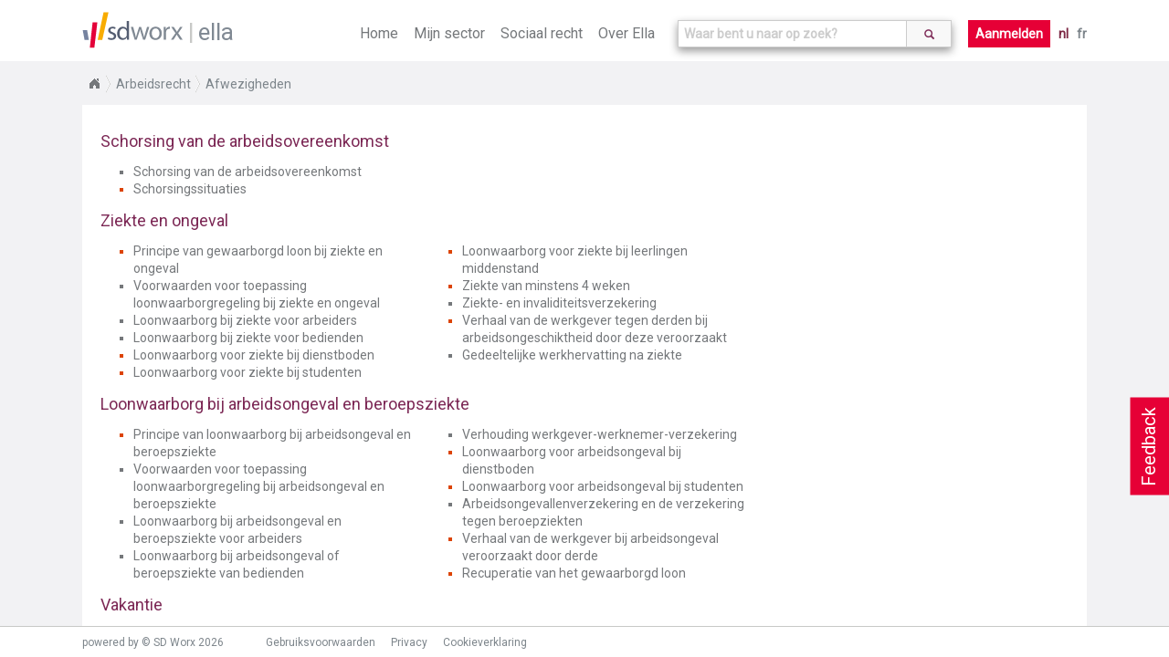

--- FILE ---
content_type: text/html; charset=utf-8
request_url: https://www.sd.be/ellawebsite/nl/division/a817
body_size: 13763
content:
<!DOCTYPE html>
<!--[if lt IE 7]>      <html class="lt-ie9 lt-ie8 lt-ie7"> <![endif]-->
<!--[if IE 7]>         <html class="lt-ie9 lt-ie8"> <![endif]-->
<!--[if IE 8]>         <html class="lt-ie9"> <![endif]-->
<!--[if gt IE 8]><!-->
<html>
<!--<![endif]-->


<head>
    <meta http-equiv="Content-Type" content="text/html; charset=utf-8">
    <meta http-equiv="X-UA-Compatible" content="IE=10" />
    <meta name="baseUrl" content="/ellawebsite/" />
    <meta name="language" content="NL" />
    <meta name="viewport" content="width=device-width, initial-scale=1.0, maximum-scale=1.0, user-scalable=no" />
    
    <!-- generics -->
    <link rel="icon" href="/ellawebsite/Content/Images/New favicon-32x32.png" sizes="32x32">
    <link rel="icon" href="/ellawebsite/Content/Images/New apple-icon-57x57.png" sizes="57x57">
    <link rel="icon" href="/ellawebsite/Content/Images/New apple-icon-76x76.png" sizes="76x76">
    <link rel="icon" href="/ellawebsite/Content/Images/New favicon-96x96.png" sizes="96x96">
    <!-- Android -->
    <link rel="shortcut icon" href="/ellawebsite/Content/Images/New android-icon-196x196.png" sizes="196x196">
    <!-- iOS -->
    <link rel="apple-touch-icon" href="/ellawebsite/Content/Images/New apple-icon-120x120.png" sizes="120x120">
    <link rel="apple-touch-icon" href="/ellawebsite/Content/Images/New apple-icon-152x152.png" sizes="152x152">
    <link rel="apple-touch-icon" href="/ellawebsite/Content/Images/New apple-icon-180x180.png" sizes="180x180">
    <!-- windows -->
    <meta name="msapplication-TileColor" content="#FFFFFF">
    <meta name="msapplication-TileImage" content="/ellawebsite/Content/Images/New ms-icon-144x144.png">

    <link href="https://fonts.googleapis.com/css?family=Roboto" rel="stylesheet">
    <link href="/ellawebsite/bundles/style?v=NUhMjrtv0rrn2vTlptwI6nsWACL-PSZfLDEno2KpvPc1" rel="stylesheet"/>

    <script src="/ellawebsite/bundles/modernizr?v=wBEWDufH_8Md-Pbioxomt90vm6tJN2Pyy9u9zHtWsPo1"></script>

    <title>Ella - Arbeidsrecht - Afwezigheden</title>
    <script>
        location.domain = "sdnew.be";
        (function (i, s, o, g, r, a, m) {
            i['GoogleAnalyticsObject'] = r; i[r] = i[r] || function () {
                (i[r].q = i[r].q || []).push(arguments)
            }, i[r].l = 1 * new Date(); a = s.createElement(o),
                m = s.getElementsByTagName(o)[0]; a.async = 1; a.src = g; m.parentNode.insertBefore(a, m)
        })(window, document, 'script', 'https://www.google-analytics.com/analytics.js', 'ga');

        ga('create', 'UA-364732-62', 'auto');
        ga('send', 'pageview');

    </script>
    <!-- Hotjar Tracking Code for http://ella.sd.be -->
    
</head>

<body class="fulllayout division-page index internet" data-feedback-url="/ellawebsite/feedback" data-store-event-url="/ellawebsite/storeevent" >
    <header>
        <div id="feedback-button">
            Feedback
        </div>
        <!-- NAVIGATION -->
        <section class="ella-header clearfix">
            <span class="ella-header--title">
                <img src="/ellawebsite/Content/Images/SDWorx_logo_normal.svg" />
                <a href="/ellawebsite/">ella</a>
            </span>
            <nav class="ella-header--navigation">
                <i class="fa fa-bars" aria-hidden="true"></i>
                <ul class="menu">
                    <li ><a href="/ellawebsite/">Home</a></li>
                        <li ><a href="/ellawebsite/nl/sector">Mijn sector</a></li>
                    <li class="submenu "><span>Sociaal recht</span>
                        <ul style="width:270%">
                            <li><a href="/ellawebsite/nl/division/sd1114">Arbeidsrecht</a></li>
                            <li><a href="/ellawebsite/nl/division/sd1115">Sociale zekerheid</a></li>
                            <li><a href="/ellawebsite/nl/division/dv00349">Sociaal strafrecht</a></li>
                            <li><a href="/ellawebsite/nl/division/sd1226">Loonfiscaliteit</a></li>
                            <li><a href="/ellawebsite/nl/division/dv00662">Internationale arbeidsrelatie</a></li>
                            
                        </ul>
                    </li>
                    <li ><a href="/ellawebsite/nl/about">Over Ella</a></li>
                </ul>
                    <div class="autosuggest-wrapper">
                        <form>
                            <div class="search-autocomplete" data-suggest-url="/ellawebsite/nl/home/suggest" data-search-url="/ellawebsite/nl/search">
                                <input type="text" class="form-control search-autocomplete--input" id="search" name="" placeholder="Waar bent u naar op zoek?">
                                <button class="btn" type="submit">
                                    <i class="glyphicon glyphicon-search"></i>
                                </button>
                            </div>
                        </form>
                    </div>
                                    <a href="/ellawebsite/nl/home/login?returnurl=%252fellawebsite%252fnl%252fdivision%252fa817" class="button login">Aanmelden</a>
                <ul class="language">
                    <li>
                        <a class="active" href="/ellawebsite/nl/division/a817">nl</a>
                        <a class="" href="/ellawebsite/fr/division/a817">fr</a>
                    </li>
                </ul>
            </nav>
        </section>
    </header>
    
    <section class="article-context breadCrumb module">
        <ul>
                <li>
                    <a href="/ellawebsite/">Home</a>
                </li>
                <li>
                    <a href="/ellawebsite/nl/division/sd1114">Arbeidsrecht</a>
                </li>
                <li>
                    <a href="/ellawebsite/nl/division/a817">Afwezigheden</a>
                </li>
        </ul>
    </section>

    <section id="wrapper" class="fulllayout clearfix" tabindex="0">
        
        <section id="content">
            

<div class="ella-division-overview">

            

<div class="ella-division-overview--subdivision">
    <h2><a href="/ellawebsite/nl/division/a819">Schorsing van de arbeidsovereenkomst</a></h2>
    <ul class="col-1">
                <li class="ella-division-overview-item--division">
                    <a href="/ellawebsite/nl/division/a821">Schorsing van de arbeidsovereenkomst</a>
                </li>
                <li class="ella-division-overview-item--topic">
                    <a href="/ellawebsite/nl/article/topic/090150e08015992b">Schorsingssituaties</a>
                </li>
    </ul>
</div>



            

<div class="ella-division-overview--subdivision">
    <h2><a href="/ellawebsite/nl/division/a848">Ziekte en ongeval</a></h2>
    <ul class="col-2">
                <li class="ella-division-overview-item--topic">
                    <a href="/ellawebsite/nl/article/topic/090150e08015992d">Principe van gewaarborgd loon bij ziekte en ongeval</a>
                </li>
                <li class="ella-division-overview-item--division">
                    <a href="/ellawebsite/nl/division/a851">Voorwaarden voor toepassing loonwaarborgregeling bij ziekte en ongeval</a>
                </li>
                <li class="ella-division-overview-item--division">
                    <a href="/ellawebsite/nl/division/a885">Loonwaarborg bij ziekte voor arbeiders</a>
                </li>
                <li class="ella-division-overview-item--division">
                    <a href="/ellawebsite/nl/division/a901">Loonwaarborg bij ziekte voor bedienden</a>
                </li>
                <li class="ella-division-overview-item--topic">
                    <a href="/ellawebsite/nl/article/topic/090150e080159969">Loonwaarborg voor ziekte bij dienstboden</a>
                </li>
                <li class="ella-division-overview-item--topic">
                    <a href="/ellawebsite/nl/article/topic/090150e08015996a">Loonwaarborg voor ziekte bij studenten</a>
                </li>
                <li class="ella-division-overview-item--topic">
                    <a href="/ellawebsite/nl/article/topic/090150e08015996b">Loonwaarborg voor ziekte bij leerlingen middenstand</a>
                </li>
                <li class="ella-division-overview-item--topic">
                    <a href="/ellawebsite/nl/article/topic/090150e08015996c">Ziekte van minstens 4 weken</a>
                </li>
                <li class="ella-division-overview-item--division">
                    <a href="/ellawebsite/nl/division/a915">Ziekte- en invaliditeitsverzekering</a>
                </li>
                <li class="ella-division-overview-item--topic">
                    <a href="/ellawebsite/nl/article/topic/090150e080159973">Verhaal van de werkgever tegen derden bij arbeidsongeschiktheid door deze veroorzaakt</a>
                </li>
                <li class="ella-division-overview-item--division">
                    <a href="/ellawebsite/nl/division/b923">Gedeeltelijke werkhervatting na ziekte</a>
                </li>
    </ul>
</div>



            

<div class="ella-division-overview--subdivision">
    <h2><a href="/ellawebsite/nl/division/a924">Loonwaarborg bij arbeidsongeval en beroepsziekte</a></h2>
    <ul class="col-2">
                <li class="ella-division-overview-item--topic">
                    <a href="/ellawebsite/nl/article/topic/090150e080159982">Principe van loonwaarborg bij arbeidsongeval en beroepsziekte</a>
                </li>
                <li class="ella-division-overview-item--division">
                    <a href="/ellawebsite/nl/division/a927">Voorwaarden voor toepassing loonwaarborgregeling bij arbeidsongeval en beroepsziekte</a>
                </li>
                <li class="ella-division-overview-item--division">
                    <a href="/ellawebsite/nl/division/a944">Loonwaarborg bij arbeidsongeval en beroepsziekte voor arbeiders</a>
                </li>
                <li class="ella-division-overview-item--division">
                    <a href="/ellawebsite/nl/division/a955">Loonwaarborg bij arbeidsongeval of beroepsziekte van bedienden</a>
                </li>
                <li class="ella-division-overview-item--division">
                    <a href="/ellawebsite/nl/division/a960">Verhouding werkgever-werknemer-verzekering</a>
                </li>
                <li class="ella-division-overview-item--topic">
                    <a href="/ellawebsite/nl/article/topic/090150e0801599ab">Loonwaarborg voor arbeidsongeval bij dienstboden</a>
                </li>
                <li class="ella-division-overview-item--topic">
                    <a href="/ellawebsite/nl/article/topic/090150e0801599ac">Loonwaarborg voor arbeidsongeval bij studenten</a>
                </li>
                <li class="ella-division-overview-item--division">
                    <a href="/ellawebsite/nl/division/a968">Arbeidsongevallenverzekering en de verzekering tegen beroepziekten</a>
                </li>
                <li class="ella-division-overview-item--topic">
                    <a href="/ellawebsite/nl/article/topic/090150e0801599c2">Verhaal van de werkgever bij arbeidsongeval veroorzaakt door derde</a>
                </li>
                <li class="ella-division-overview-item--topic">
                    <a href="/ellawebsite/nl/article/topic/090150e0801599c3">Recuperatie van het gewaarborgd loon</a>
                </li>
    </ul>
</div>



            

<div class="ella-division-overview--subdivision">
    <h2><a href="/ellawebsite/nl/division/a992">Vakantie</a></h2>
    <ul class="col-3">
                <li class="ella-division-overview-item--topic">
                    <a href="/ellawebsite/nl/article/topic/090150e0801599c5">Vakantie</a>
                </li>
                <li class="ella-division-overview-item--topic">
                    <a href="/ellawebsite/nl/article/topic/090150e0801599c6">Onderscheid tussen wettelijke en conventionele vakantie</a>
                </li>
                <li class="ella-division-overview-item--division">
                    <a href="/ellawebsite/nl/division/a996">Recht op vakantie</a>
                </li>
                <li class="ella-division-overview-item--division">
                    <a href="/ellawebsite/nl/division/d201">Vakantierechten voor voltijdse werknemers</a>
                </li>
                <li class="ella-division-overview-item--division">
                    <a href="/ellawebsite/nl/division/d181">Vakantierechten voor deeltijdse werknemers en bij wijziging van werkregime</a>
                </li>
                <li class="ella-division-overview-item--division">
                    <a href="/ellawebsite/nl/division/a1024">Opname van de vakantie</a>
                </li>
                <li class="ella-division-overview-item--division">
                    <a href="/ellawebsite/nl/division/a1083">Vakantierecht in functie van prestaties bij een andere werkgever</a>
                </li>
                <li class="ella-division-overview-item--division">
                    <a href="/ellawebsite/nl/division/d914">Vakantierechten bij wijziging van statuut</a>
                </li>
                <li class="ella-division-overview-item--division">
                    <a href="/ellawebsite/nl/division/a1103">Jeugdvakantie voor schoolverlaters</a>
                </li>
                <li class="ella-division-overview-item--division">
                    <a href="/ellawebsite/nl/division/dv00004">Seniorvakantie</a>
                </li>
                <li class="ella-division-overview-item--division">
                    <a href="/ellawebsite/nl/division/dv00441">Aanvullende vakantie</a>
                </li>
                <li class="ella-division-overview-item--division">
                    <a href="/ellawebsite/nl/division/dv00808">Overdracht van wettelijke vakantie </a>
                </li>
                <li class="ella-division-overview-item--division">
                    <a href="/ellawebsite/nl/division/sd663">Loonbasis voor het vakantiegeld</a>
                </li>
    </ul>
</div>



            

<div class="ella-division-overview--subdivision">
    <h2><a href="/ellawebsite/nl/division/a1123">Klein verlet (kort verzuim)</a></h2>
    <ul class="col-1">
                <li class="ella-division-overview-item--topic">
                    <a href="/ellawebsite/nl/article/topic/090150e080159ab7">Loonwaarborg bij klein verlet</a>
                </li>
                <li class="ella-division-overview-item--topic">
                    <a href="/ellawebsite/nl/article/topic/090150e080159ab8">Welke werknemers kunnen klein verlet opnemen?</a>
                </li>
                <li class="ella-division-overview-item--division">
                    <a href="/ellawebsite/nl/division/a1127">Voorwaarden om recht te hebben op klein verlet </a>
                </li>
                <li class="ella-division-overview-item--division">
                    <a href="/ellawebsite/nl/division/a1148">Berekening van het gewaarborgd loon bij klein verlet</a>
                </li>
    </ul>
</div>



            

<div class="ella-division-overview--subdivision">
    <h2><a href="/ellawebsite/nl/division/sd76">Tijdskrediet</a></h2>
    <ul class="col-2">
                <li class="ella-division-overview-item--division">
                    <a href="/ellawebsite/nl/division/dv00179">Tijdskrediet in ruime zin</a>
                </li>
                <li class="ella-division-overview-item--division">
                    <a href="/ellawebsite/nl/division/sd268">Onderbrekingsuitkeringen bij tijdskrediet </a>
                </li>
                <li class="ella-division-overview-item--topic">
                    <a href="/ellawebsite/nl/article/topic/090150e08085798f">Schematisch overzicht - tijdskrediet</a>
                </li>
                <li class="ella-division-overview-item--division">
                    <a href="/ellawebsite/nl/division/dv00180">Vlaamse aanmoedigingspremies bij loopbaanonderbreking</a>
                </li>
                <li class="ella-division-overview-item--division">
                    <a href="/ellawebsite/nl/division/dv00439">Gevolgen van het tijdskrediet in de sociale zekerheid?</a>
                </li>
                <li class="ella-division-overview-item--division">
                    <a href="/ellawebsite/nl/division/sd2725">Aanvullende vergoeding bij tijdskrediet voor oudere werknemers onderworpen aan socialezekerheidsbijdragen</a>
                </li>
                <li class="ella-division-overview-item--topic">
                    <a href="/ellawebsite/nl/article/topic/090150e08026dec0">Inbreuken en sancties</a>
                </li>
    </ul>
</div>



            

<div class="ella-division-overview--subdivision">
    <h2><a href="/ellawebsite/nl/division/dv00709">Corona-tijdskrediet bij bedrijven in moeilijkheden of in herstructurering</a></h2>
    <ul class="col-2">
                <li class="ella-division-overview-item--topic">
                    <a href="/ellawebsite/nl/article/topic/090150e08073dd48">Invoering corona-tijdskrediet vanaf 1 juli</a>
                </li>
                <li class="ella-division-overview-item--topic">
                    <a href="/ellawebsite/nl/article/topic/090150e08073dd49">Wie kan beroep doen op corona-tijdskrediet?</a>
                </li>
                <li class="ella-division-overview-item--topic">
                    <a href="/ellawebsite/nl/article/topic/090150e08073dd4a">Erkenning onderneming in moeilijkheden/herstructuring?</a>
                </li>
                <li class="ella-division-overview-item--topic">
                    <a href="/ellawebsite/nl/article/topic/090150e08073dd4b">Vermindering van prestaties met 1/5de of 1/2de</a>
                </li>
                <li class="ella-division-overview-item--topic">
                    <a href="/ellawebsite/nl/article/topic/090150e08073dd4c">Inkomen werknemer tijdens corona-tijdskrediet</a>
                </li>
                <li class="ella-division-overview-item--topic">
                    <a href="/ellawebsite/nl/article/topic/090150e08073dd4d">Be&#235;indiging arbeidsovereenkomst tijdens corona-tijdskrediet</a>
                </li>
    </ul>
</div>



            

<div class="ella-division-overview--subdivision">
    <h2><a href="/ellawebsite/nl/division/dv00736">Brexit-tijdskrediet</a></h2>
    <ul class="col-1">
                <li class="ella-division-overview-item--topic">
                    <a href="/ellawebsite/nl/article/topic/090150e08077f157">Context en geldigheidsduur</a>
                </li>
                <li class="ella-division-overview-item--topic">
                    <a href="/ellawebsite/nl/article/topic/090150e08077f159">Vermindering van prestaties met 1/5de of 1/2de</a>
                </li>
                <li class="ella-division-overview-item--topic">
                    <a href="/ellawebsite/nl/article/topic/090150e08077f15a">Inkomen werknemer tijdens Brexit-tijdskrediet</a>
                </li>
                <li class="ella-division-overview-item--topic">
                    <a href="/ellawebsite/nl/article/topic/090150e08077f15b">Be&#235;indiging arbeidsovereenkomst tijdens Brexit-tijdskrediet</a>
                </li>
                <li class="ella-division-overview-item--topic">
                    <a href="/ellawebsite/nl/article/topic/090150e08077f15c">Gelijkstelling pensioen</a>
                </li>
    </ul>
</div>



            

<div class="ella-division-overview--subdivision">
    <h2><a href="/ellawebsite/nl/division/a1319">Recht op loopbaanonderbreking omwille van palliatieve zorgen</a></h2>
    <ul class="col-2">
                <li class="ella-division-overview-item--topic">
                    <a href="/ellawebsite/nl/article/topic/090150e080159b63">Recht op loopbaanonderbreking omwille van palliatieve zorgen: principe</a>
                </li>
                <li class="ella-division-overview-item--topic">
                    <a href="/ellawebsite/nl/article/topic/090150e080159b64">Modaliteiten van het recht op loopbaanonderbreking omwille van palliatieve zorgen</a>
                </li>
                <li class="ella-division-overview-item--topic">
                    <a href="/ellawebsite/nl/article/topic/090150e080159b65">Aanvraagprocedure van het recht op loopbaanonderbreking omwille van palliatieve zorgen.</a>
                </li>
                <li class="ella-division-overview-item--topic">
                    <a href="/ellawebsite/nl/article/topic/090150e080159b66">Waarborgen voor de werknemer bij de uitoefening van zijn recht op beroepsloopbaanonderbreking omwille van palliatieve zorgen.</a>
                </li>
                <li class="ella-division-overview-item--division">
                    <a href="/ellawebsite/nl/division/dv00492">Gevolgen van het palliatief verlof in de sociale zekerheid</a>
                </li>
                <li class="ella-division-overview-item--topic">
                    <a href="/ellawebsite/nl/article/topic/090150e08026dec4">Inbreuken en sancties</a>
                </li>
    </ul>
</div>



            

<div class="ella-division-overview--subdivision">
    <h2><a href="/ellawebsite/nl/division/c7">Recht op loopbaanonderbreking voor bijstand of verzorging van een zwaar ziek familie- of gezinslid</a></h2>
    <ul class="col-2">
                <li class="ella-division-overview-item--topic">
                    <a href="/ellawebsite/nl/article/topic/090150e080159b69">Recht op beroepsloopbaanonderbreking voor bijstand of verzorging van een zwaar ziek familie- of gezinslid: principe</a>
                </li>
                <li class="ella-division-overview-item--topic">
                    <a href="/ellawebsite/nl/article/topic/090150e080159b6a">Wie heeft recht op beroepsloopbaanonderbreking voor bijstand of verzorging van een zwaar ziek familie- of gezinslid ?</a>
                </li>
                <li class="ella-division-overview-item--division">
                    <a href="/ellawebsite/nl/division/sd630">Modaliteiten van het recht op beroepsloopbaanonderbreking voor bijstand of verzorging van een zwaar ziek familie- of gezinslid</a>
                </li>
                <li class="ella-division-overview-item--topic">
                    <a href="/ellawebsite/nl/article/topic/090150e080159b6f">Vervanging bij bijstand of verzorging van een zwaar ziek familie- of gezinslid</a>
                </li>
                <li class="ella-division-overview-item--topic">
                    <a href="/ellawebsite/nl/article/topic/090150e080159b70">Beperking van het recht op bijstand of verzorging van een zwaar ziek familie- of gezinslid</a>
                </li>
                <li class="ella-division-overview-item--topic">
                    <a href="/ellawebsite/nl/article/topic/090150e080159b71">Aanvraagprocedure bij bijstand of verzorging van een zwaar ziek familie- of gezinslid</a>
                </li>
                <li class="ella-division-overview-item--division">
                    <a href="/ellawebsite/nl/division/dv00493">Gevolgen van het verlof voor een zwaar zieke in de sociale zekerheid</a>
                </li>
                <li class="ella-division-overview-item--topic">
                    <a href="/ellawebsite/nl/article/topic/090150e0803c4507">Waarborgen voor de werknemer bij de uitoefening van zijn recht op beroepsloopbaanonderbreking omwille van bijstand of verzorging van een zwaar ziek familie- of gezinslid</a>
                </li>
                <li class="ella-division-overview-item--topic">
                    <a href="/ellawebsite/nl/article/topic/090150e08026dec9">Inbreuken en sancties</a>
                </li>
    </ul>
</div>



            

<div class="ella-division-overview--subdivision">
    <h2><a href="/ellawebsite/nl/division/dv00714">Recht op beroepsloopbaanonderbreking voor mantelzorg</a></h2>
    <ul class="col-2">
                <li class="ella-division-overview-item--topic">
                    <a href="/ellawebsite/nl/article/topic/090150e0807595b2">Wat is mantelzorgverlof?</a>
                </li>
                <li class="ella-division-overview-item--topic">
                    <a href="/ellawebsite/nl/article/topic/090150e0807595b3">Welke werknemers hebben recht op dit mantelzorgverlof?</a>
                </li>
                <li class="ella-division-overview-item--topic">
                    <a href="/ellawebsite/nl/article/topic/090150e0807595b4">Opnamemogelijkheden?</a>
                </li>
                <li class="ella-division-overview-item--topic">
                    <a href="/ellawebsite/nl/article/topic/090150e0807595b5">Duur mantelzorgverlof</a>
                </li>
                <li class="ella-division-overview-item--topic">
                    <a href="/ellawebsite/nl/article/topic/090150e0807595b6">Aanvraagprocedure bij de werkgever</a>
                </li>
                <li class="ella-division-overview-item--topic">
                    <a href="/ellawebsite/nl/article/topic/090150e0807595b7">Uitkeringen?</a>
                </li>
                <li class="ella-division-overview-item--topic">
                    <a href="/ellawebsite/nl/article/topic/090150e0807595b8">Ontslagbescherming?</a>
                </li>
                <li class="ella-division-overview-item--topic">
                    <a href="/ellawebsite/nl/article/topic/090150e0807595bc">Gevolgen van het mantelzorgverlof in de sociale zekerheid</a>
                </li>
                <li class="ella-division-overview-item--topic">
                    <a href="/ellawebsite/nl/article/topic/090150e0807595bd">Inbreuken en sancties</a>
                </li>
    </ul>
</div>



            

<div class="ella-division-overview--subdivision">
    <h2><a href="/ellawebsite/nl/division/e60e">Ouderschapsverlof</a></h2>
    <ul class="col-1">
                <li class="ella-division-overview-item--topic">
                    <a href="/ellawebsite/nl/article/topic/090150e080159b75">Principe van ouderschapsverlof</a>
                </li>
                <li class="ella-division-overview-item--division">
                    <a href="/ellawebsite/nl/division/ee660">Ouderschapsverlof als onbetaald verlof</a>
                </li>
                <li class="ella-division-overview-item--division">
                    <a href="/ellawebsite/nl/division/ii800">Ouderschapsverlof in het kader van loopbaanonderbreking</a>
                </li>
                <li class="ella-division-overview-item--topic">
                    <a href="/ellawebsite/nl/article/topic/090150e08026decd">Inbreuken en sancties</a>
                </li>
    </ul>
</div>



            

<div class="ella-division-overview--subdivision">
    <h2><a href="/ellawebsite/nl/division/a1162">Afwezigheden moederschap</a></h2>
    <ul class="col-2">
                <li class="ella-division-overview-item--topic">
                    <a href="/ellawebsite/nl/article/topic/090150e080159b86">Situering</a>
                </li>
                <li class="ella-division-overview-item--topic">
                    <a href="/ellawebsite/nl/article/topic/090150e080159b87">Zwangerschapsonderzoeken</a>
                </li>
                <li class="ella-division-overview-item--topic">
                    <a href="/ellawebsite/nl/article/topic/090150e080207c83">Verbod op nachtarbeid en overuren</a>
                </li>
                <li class="ella-division-overview-item--division">
                    <a href="/ellawebsite/nl/division/a1165">Moederschapsverlof</a>
                </li>
                <li class="ella-division-overview-item--topic">
                    <a href="/ellawebsite/nl/article/topic/090150e080159bbc">Borstvoedingspauze</a>
                </li>
                <li class="ella-division-overview-item--topic">
                    <a href="/ellawebsite/nl/article/topic/090150e0801f802e">Borstvoedingsverlof</a>
                </li>
                <li class="ella-division-overview-item--division">
                    <a href="/ellawebsite/nl/division/a1201">Geboorteverlof wegens omzetting moederschapsrust</a>
                </li>
                <li class="ella-division-overview-item--division">
                    <a href="/ellawebsite/nl/division/a1205">Profylactisch verlof </a>
                </li>
                <li class="ella-division-overview-item--topic">
                    <a href="/ellawebsite/nl/article/topic/090150e08026d9e9">Inbreuken en sancties</a>
                </li>
    </ul>
</div>



            

<div class="ella-division-overview--subdivision">
    <h2><a href="/ellawebsite/nl/division/sd1750">Adoptieverlof</a></h2>
    <ul class="col-1">
                <li class="ella-division-overview-item--topic">
                    <a href="/ellawebsite/nl/article/topic/090150e080159bbd">Adoptieverlof : principe</a>
                </li>
                <li class="ella-division-overview-item--topic">
                    <a href="/ellawebsite/nl/article/topic/090150e080159bbe">Duur van het adoptieverlof</a>
                </li>
                <li class="ella-division-overview-item--topic">
                    <a href="/ellawebsite/nl/article/topic/090150e080159bbf">Opname</a>
                </li>
                <li class="ella-division-overview-item--topic">
                    <a href="/ellawebsite/nl/article/topic/090150e080159bc0">Aanvragen van het adoptieverlof</a>
                </li>
                <li class="ella-division-overview-item--topic">
                    <a href="/ellawebsite/nl/article/topic/090150e080159bc1">Uitkering tijdens het adoptieverlof</a>
                </li>
    </ul>
</div>



            

<div class="ella-division-overview--subdivision">
    <h2><a href="/ellawebsite/nl/division/dv00028">Verlof voor pleegzorg</a></h2>
    <ul class="col-2">
                <li class="ella-division-overview-item--topic">
                    <a href="/ellawebsite/nl/article/topic/090150e080180187">Oorsprong</a>
                </li>
                <li class="ella-division-overview-item--topic">
                    <a href="/ellawebsite/nl/article/topic/090150e080180188">Recht op afwezigheid voor pleegzorg</a>
                </li>
                <li class="ella-division-overview-item--topic">
                    <a href="/ellawebsite/nl/article/topic/090150e080180189">Duur van het pleegzorgverlof</a>
                </li>
                <li class="ella-division-overview-item--topic">
                    <a href="/ellawebsite/nl/article/topic/090150e08018018a">Aanvraag van het pleegzorgverlof</a>
                </li>
                <li class="ella-division-overview-item--topic">
                    <a href="/ellawebsite/nl/article/topic/090150e08018018b">Uitkering tijdens het pleegzorgverlof</a>
                </li>
                <li class="ella-division-overview-item--topic">
                    <a href="/ellawebsite/nl/article/topic/090150e08018018c">Gevolgen voor de sociale rechten</a>
                </li>
                <li class="ella-division-overview-item--topic">
                    <a href="/ellawebsite/nl/article/topic/090150e08026deae">Inbreuken en sancties</a>
                </li>
    </ul>
</div>



            

<div class="ella-division-overview--subdivision">
    <h2><a href="/ellawebsite/nl/division/dv00673">Pleegouderverlof</a></h2>
    <ul class="col-1">
                <li class="ella-division-overview-item--topic">
                    <a href="/ellawebsite/nl/article/topic/090150e0806a491c">Pleegouderverlof : principe</a>
                </li>
                <li class="ella-division-overview-item--topic">
                    <a href="/ellawebsite/nl/article/topic/090150e0806a491d">Duur van het pleegouderverlof</a>
                </li>
                <li class="ella-division-overview-item--topic">
                    <a href="/ellawebsite/nl/article/topic/090150e0806a491e">Opname</a>
                </li>
                <li class="ella-division-overview-item--topic">
                    <a href="/ellawebsite/nl/article/topic/090150e0806a491f">Aanvragen van het pleegouderverlof</a>
                </li>
                <li class="ella-division-overview-item--topic">
                    <a href="/ellawebsite/nl/article/topic/090150e0806a4920">Uitkering tijdens het pleegouderverlof</a>
                </li>
    </ul>
</div>



            

<div class="ella-division-overview--subdivision">
    <h2><a href="/ellawebsite/nl/division/a1152">Verlof om dwingende reden (familiaal verlof) en zorgverlof</a></h2>
    <ul class="col-2">
                <li class="ella-division-overview-item--topic">
                    <a href="/ellawebsite/nl/article/topic/090150e0801cf58f">Drie voorwaarden om recht te hebben op verlof om dwingende redenen</a>
                </li>
                <li class="ella-division-overview-item--topic">
                    <a href="/ellawebsite/nl/article/topic/090150e080159bc3">Verlof om dwingende reden is een schorsing van de arbeidsovereenkomst</a>
                </li>
                <li class="ella-division-overview-item--topic">
                    <a href="/ellawebsite/nl/article/topic/090150e080159bc6">Bewijs van het verlof om dwingende redenen</a>
                </li>
                <li class="ella-division-overview-item--topic">
                    <a href="/ellawebsite/nl/article/topic/090150e080159bc7">Duur van het verlof om dwingende redenen</a>
                </li>
                <li class="ella-division-overview-item--topic">
                    <a href="/ellawebsite/nl/article/topic/090150e080159bc8">Geen gewaarborgd loon voor verlof om dwingende reden</a>
                </li>
                <li class="ella-division-overview-item--topic">
                    <a href="/ellawebsite/nl/article/topic/090150e08082d916">Zorgverlof</a>
                </li>
    </ul>
</div>


    <div class="ella-division-overview--topics">
        <ul>
                <li class="ella-division-overview-item--topic">
                    <h2><a href="/ellawebsite/nl/article/topic/090150e080159bca">Educatief verlof</a></h2>
                </li>
                <li class="ella-division-overview-item--topic">
                    <h2><a href="/ellawebsite/nl/article/topic/090150e0806ded9b">Vlaams opleidingsverlof</a></h2>
                </li>
        </ul>
    </div>

            

<div class="ella-division-overview--subdivision">
    <h2><a href="/ellawebsite/nl/division/a826">Overmacht</a></h2>
    <ul class="col-1">
                <li class="ella-division-overview-item--topic">
                    <a href="/ellawebsite/nl/article/topic/090150e080159bcb">Wat is overmacht?</a>
                </li>
                <li class="ella-division-overview-item--topic">
                    <a href="/ellawebsite/nl/article/topic/090150e080159bcc">Overmacht is een schorsing van de arbeidsovereenkomst</a>
                </li>
                <li class="ella-division-overview-item--topic">
                    <a href="/ellawebsite/nl/article/topic/090150e080159bcd">Wettelijke regeling van overmachtsituaties</a>
                </li>
                <li class="ella-division-overview-item--topic">
                    <a href="/ellawebsite/nl/article/topic/090150e080159bce">Gevolgen van overmachtsituaties die niet wettelijk geregeld zijn.</a>
                </li>
    </ul>
</div>



            

<div class="ella-division-overview--subdivision">
    <h2><a href="/ellawebsite/nl/division/a832">Onvolledige arbeidsdag met gewaarborgd loon</a></h2>
    <ul class="col-2">
                <li class="ella-division-overview-item--division">
                    <a href="/ellawebsite/nl/division/a834">Gewaarborgd dagloon wanneer de werknemer niet of te laat op het werk komt</a>
                </li>
                <li class="ella-division-overview-item--division">
                    <a href="/ellawebsite/nl/division/a839">Gewaarborgd dagloon wanneer de werknemer de arbeid niet kan beginnen of voortzetten</a>
                </li>
                <li class="ella-division-overview-item--topic">
                    <a href="/ellawebsite/nl/article/topic/090150e080174a25">Onvolledige arbeidsdag</a>
                </li>
                <li class="ella-division-overview-item--topic">
                    <a href="/ellawebsite/nl/article/topic/090150e080159bd9">Gewaarborgd dagloon wanneer een werknemer afwezig is om zijn kiesplicht te vervullen ?</a>
                </li>
                <li class="ella-division-overview-item--topic">
                    <a href="/ellawebsite/nl/article/topic/090150e080159bda">Berekening van het gewaarborgd dagloon bij een onvolledige arbeidsdag</a>
                </li>
                <li class="ella-division-overview-item--topic">
                    <a href="/ellawebsite/nl/article/topic/090150e080159bdb">Afwijkende regeling over de onvolledige arbeidsdag</a>
                </li>
    </ul>
</div>



            

<div class="ella-division-overview--subdivision">
    <h2><a href="/ellawebsite/nl/division/a1380">Politiek verlof</a></h2>
    <ul class="col-1">
                <li class="ella-division-overview-item--topic">
                    <a href="/ellawebsite/nl/article/topic/090150e080159bdd">Politiek verlof is een schorsing van de arbeidsovereenkomst: principe</a>
                </li>
                <li class="ella-division-overview-item--topic">
                    <a href="/ellawebsite/nl/article/topic/090150e080159bde">Wie heeft recht op politiek verlof?</a>
                </li>
                <li class="ella-division-overview-item--division">
                    <a href="/ellawebsite/nl/division/n80">Lokale mandaten/ambten</a>
                </li>
                <li class="ella-division-overview-item--division">
                    <a href="/ellawebsite/nl/division/n88">Overige politieke mandaten/ambten</a>
                </li>
    </ul>
</div>



            

<div class="ella-division-overview--subdivision">
    <h2><a href="/ellawebsite/nl/division/a1388">Tijdelijke werkloosheid</a></h2>
    <ul class="col-2">
                <li class="ella-division-overview-item--topic">
                    <a href="/ellawebsite/nl/article/topic/090150e080159bec">Wat is tijdelijke werkloosheid?</a>
                </li>
                <li class="ella-division-overview-item--division">
                    <a href="/ellawebsite/nl/division/dv00375">Economische werkloosheid arbeiders</a>
                </li>
                <li class="ella-division-overview-item--division">
                    <a href="/ellawebsite/nl/division/dv00376">Economische werkloosheid bedienden</a>
                </li>
                <li class="ella-division-overview-item--division">
                    <a href="/ellawebsite/nl/division/dv00437">Slecht weer als reden voor tijdelijke werkloosheid</a>
                </li>
                <li class="ella-division-overview-item--division">
                    <a href="/ellawebsite/nl/division/a1453">Technische stoornis als reden voor tijdelijke werkloosheid</a>
                </li>
                <li class="ella-division-overview-item--topic">
                    <a href="/ellawebsite/nl/article/topic/090150e0802c11a7">Sluiting van de onderneming wegens jaarlijkse vakantie</a>
                </li>
                <li class="ella-division-overview-item--topic">
                    <a href="/ellawebsite/nl/article/topic/090150e0802c11a8">Tijdelijke werkloosheid wegens overmacht</a>
                </li>
                <li class="ella-division-overview-item--topic">
                    <a href="/ellawebsite/nl/article/topic/090150e08094f611">Inbreuken en sancties</a>
                </li>
    </ul>
</div>



            

<div class="ella-division-overview--subdivision">
    <h2><a href="/ellawebsite/nl/division/a1468">Staking</a></h2>
    <ul class="col-1">
                <li class="ella-division-overview-item--topic">
                    <a href="/ellawebsite/nl/article/topic/090150e080159c2e">Staking is een schorsing van de arbeidsovereenkomst: principe</a>
                </li>
                <li class="ella-division-overview-item--topic">
                    <a href="/ellawebsite/nl/article/topic/090150e080159c2f">Wat is staking?</a>
                </li>
                <li class="ella-division-overview-item--topic">
                    <a href="/ellawebsite/nl/article/topic/090150e080159c30">Recht op gewaarborgd loon bij staking?</a>
                </li>
    </ul>
</div>


    <div class="ella-division-overview--topics">
        <ul>
                <li class="ella-division-overview-item--topic">
                    <h2><a href="/ellawebsite/nl/article/topic/090150e080159c32">Voorlopige vrijheidsberoving</a></h2>
                </li>
                <li class="ella-division-overview-item--topic">
                    <h2><a href="/ellawebsite/nl/article/topic/090150e080159c33">Afwezigheid om militaire verplichtingen</a></h2>
                </li>
                <li class="ella-division-overview-item--topic">
                    <h2><a href="/ellawebsite/nl/article/topic/090150e080159c34">Zitting als raadsheer in sociale zaken</a></h2>
                </li>
                <li class="ella-division-overview-item--topic">
                    <h2><a href="/ellawebsite/nl/article/topic/090150e080159c35">Onbetaald verlof (Toegestane afwezigheid)</a></h2>
                </li>
                <li class="ella-division-overview-item--topic">
                    <h2><a href="/ellawebsite/nl/article/topic/090150e080159c36">Wat doen bij ongewettigde afwezigheid?</a></h2>
                </li>
        </ul>
    </div>

            

<div class="ella-division-overview--subdivision">
    <h2><a href="/ellawebsite/nl/division/a1476">Opeenvolgende en samenvallende afwezigheden</a></h2>
    <ul class="col-2">
                <li class="ella-division-overview-item--topic">
                    <a href="/ellawebsite/nl/article/topic/090150e080159c37">Samenvallende en opeenvolgende afwezigheden: situering</a>
                </li>
                <li class="ella-division-overview-item--topic">
                    <a href="/ellawebsite/nl/article/topic/090150e080159c38">Algemene regel voor samenvallende afwezigheden</a>
                </li>
                <li class="ella-division-overview-item--division">
                    <a href="/ellawebsite/nl/division/a1480">Feestdagen en andere afwezigheden</a>
                </li>
                <li class="ella-division-overview-item--division">
                    <a href="/ellawebsite/nl/division/a1501">Compensatiedagen en andere afwezigheden</a>
                </li>
                <li class="ella-division-overview-item--division">
                    <a href="/ellawebsite/nl/division/a1505">Vakantie en andere afwezigheden</a>
                </li>
                <li class="ella-division-overview-item--division">
                    <a href="/ellawebsite/nl/division/a1519">Moederschapsverlof en andere afwezigheden</a>
                </li>
                <li class="ella-division-overview-item--division">
                    <a href="/ellawebsite/nl/division/a1525">Samenloop van tijdelijke werkloosheid en ...</a>
                </li>
                <li class="ella-division-overview-item--division">
                    <a href="/ellawebsite/nl/division/m76">Samenloop van educatief verlof en ...</a>
                </li>
                <li class="ella-division-overview-item--topic">
                    <a href="/ellawebsite/nl/article/topic/090150e080159c70">Samenloop van tijdskrediet of loopbaanonderbreking en arbeidsongeschiktheid</a>
                </li>
    </ul>
</div>


        <div class="ella-division-overview--topics">
        <ul>
                <li class="ella-division-overview-item--topic">
                    <h2><a href="/ellawebsite/nl/article/topic/090150e08085ad01">Rechten na afloop schorsingen</a></h2>
                </li>
        </ul>
    </div>


</div>
        </section>
        
        
    </section>
    <footer>
        <section class="bottom-footer">
            <div class="wrapper-footer clearfix" id="footer">
                <p>powered by © SD Worx 2026</p>
                <nav>
                    <ul>
                        <li>
                            <a href="/ellawebsite/nl/termsofuse?returnurl=%252fellawebsite%252fnl%252fdivision%252fa817" target="_blank">Gebruiksvoorwaarden</a>
                        </li>
                    </ul>
                    <ul>
                        <li>
                            <a href="https://www.sdworx.be/nl-be/privacy" target="_blank">Privacy</a>
                        </li>
                    </ul>
                    <ul>
                        <li>
                            <a href="https://www.sdworx.be/nl-be/cookieverklaring" target="_blank">Cookieverklaring</a>
                        </li>
                    </ul>
                </nav>
                <ul class="legend">
                    <li class="legend--item recent">Recent gewijzigd</li>
                    <li class="legend--item interpretatie">Interpretatie (intern)</li>
                    <li class="legend--item loontechnisch">Loontechnisch (intern)</li>
                </ul>
            </div>
        </section>

        <!-- END BOTTOM FOOTER-->

    </footer>
    <div class="overlay">
        <div class="background">
        </div>
    </div>
<div class="feedback-dialog" id="feedback-dialog" data-dialog-button-cancel-text="Annuleren" data-dialog-button-ok-text="Versturen" title="Jouw feedback is belangrijk!">
    <div>
        <form>
            <div class="kind">
                <h3>Welke van de volgende beschrijft jouw feedback het best?</h3>
                <input id="r1" type="radio" name="type" value="PositiveExperience" checked><label for="r1">Positieve ervaring</label><br>
                <input id="r2" type="radio" name="type" value="FeatureSuggestion"><label for="r2">Suggestie voor bijkomende mogelijkheden</label><br>
                <input id="r3" type="radio" name="type" value="DocumentsLoadIncorrectly"><label for="r3">Opladen van pagina verloopt niet correct</label><br>
                <input id="r4" type="radio" name="type" value="ICantFindSomething"><label for="r4">Ik kan iets niet vinden</label><br>
                <input id="r5" type="radio" name="type" value="WebsiteWontLoad"><label for="r5">De website laadt niet</label><br>
                <input id="r6" type="radio" name="type" value="other"><label for="r6">Andere</label>
            </div>
            <h3>Jouw feedback</h3>
            <textarea name="feedback" id="feedback"></textarea>
        </form>
    </div>
</div>
<div id="alert-old-browser-dialog"
     title="Opgelet"
     data-dialog-ok-text="Ok">
     De versie van de browser die U gebruikt is niet optimaal voor deze website. De meeste functies zullen niet goed werken. De versie die u gebruikt wordt ook niet meer ondersteund door Microsoft en hierdoor loopt u security risico’s. Om de veiligheid en privacy van uw data te kunnen blijven garanderen, raden wij aan om zo snel mogelijk naar Internet Explorer 11 te upgraden of de laatste versie van een andere browser te gebruiken.
</div>
<div class="clearfix"></div>
    <script src="/ellawebsite/bundles/jquery?v=tJNuEpatv5DeUJMMGBGPCYw_x333uSkgpksgQgfFerU1"></script>

    <script src="/ellawebsite/bundles/ella?v=Fi9D1CgbfI-hMiEKpLMP7gpxq8ymkIacita6qUFgVKA1"></script>

    
    <!--[if lt IE 11]>
        <script type="text/javascript">
            function showAlertOldBrowserDialog() {
                var $dialog = $('#alert-old-browser-dialog');
                if ($dialog.length === 0) {
                    return;
                }
                $dialog.elladialog(true);
            }

            $(function() {
                showAlertOldBrowserDialog();
            });
        </script>
    <![endif]-->
</body>
</html>


--- FILE ---
content_type: text/css; charset=utf-8
request_url: https://www.sd.be/ellawebsite/bundles/style?v=NUhMjrtv0rrn2vTlptwI6nsWACL-PSZfLDEno2KpvPc1
body_size: 66756
content:
/* Minification failed. Returning unminified contents.
(6671,1): run-time error CSS1019: Unexpected token, found '@import'
(6671,9): run-time error CSS1019: Unexpected token, found 'url(//hello.myfonts.net/count/309e8f)'
 */
/*! normalize.css v3.0.1 | MIT License | git.io/normalize */

/**
 * 1. Set default font family to sans-serif.
 * 2. Prevent iOS text size adjust after orientation change, without disabling
 *    user zoom.
 */

html {
  font-family: sans-serif; /* 1 */
  -ms-text-size-adjust: 100%; /* 2 */
  -webkit-text-size-adjust: 100%; /* 2 */
}

/**
 * Remove default margin.
 */

body {
  margin: 0;
}

/* HTML5 display definitions
   ========================================================================== */

/**
 * Correct `block` display not defined for any HTML5 element in IE 8/9.
 * Correct `block` display not defined for `details` or `summary` in IE 10/11 and Firefox.
 * Correct `block` display not defined for `main` in IE 11.
 */

article,
aside,
details,
figcaption,
figure,
footer,
header,
hgroup,
main,
nav,
section,
summary {
  display: block;
}

/**
 * 1. Correct `inline-block` display not defined in IE 8/9.
 * 2. Normalize vertical alignment of `progress` in Chrome, Firefox, and Opera.
 */

audio,
canvas,
progress,
video {
  display: inline-block; /* 1 */
  vertical-align: baseline; /* 2 */
}

/**
 * Prevent modern browsers from displaying `audio` without controls.
 * Remove excess height in iOS 5 devices.
 */

audio:not([controls]) {
  display: none;
  height: 0;
}

/**
 * Address `[hidden]` styling not present in IE 8/9/10.
 * Hide the `template` element in IE 8/9/11, Safari, and Firefox < 22.
 */

[hidden],
template {
  display: none;
}

/* Links
   ========================================================================== */

/**
 * Remove the gray background color from active links in IE 10.
 */

a {
  background: transparent;
}

/**
 * Improve readability when focused and also mouse hovered in all browsers.
 */

a:active,
a:hover {
  outline: 0;
}

/* Text-level semantics
   ========================================================================== */

/**
 * Address styling not present in IE 8/9/10/11, Safari, and Chrome.
 */

abbr[title] {
  border-bottom: 1px dotted;
}

/**
 * Address style set to `bolder` in Firefox 4+, Safari, and Chrome.
 */

b,
strong {
  font-weight: bold;
}

/**
 * Address styling not present in Safari and Chrome.
 */

dfn {
  font-style: italic;
}

/**
 * Address variable `h1` font-size and margin within `section` and `article`
 * contexts in Firefox 4+, Safari, and Chrome.
 */

h1 {
  font-size: 2em;
  margin: 0.67em 0;
}

/**
 * Address styling not present in IE 8/9.
 */

mark {
  background: #ff0;
  color: #000;
}

/**
 * Address inconsistent and variable font size in all browsers.
 */

small {
  font-size: 80%;
}

/**
 * Prevent `sub` and `sup` affecting `line-height` in all browsers.
 */

sub,
sup {
  font-size: 75%;
  line-height: 0;
  position: relative;
  vertical-align: baseline;
}

sup {
  top: -0.5em;
}

sub {
  bottom: -0.25em;
}

/* Embedded content
   ========================================================================== */

/**
 * Remove border when inside `a` element in IE 8/9/10.
 */

img {
  border: 0;
}

/**
 * Correct overflow not hidden in IE 9/10/11.
 */

svg:not(:root) {
  overflow: hidden;
}

/* Grouping content
   ========================================================================== */

/**
 * Address margin not present in IE 8/9 and Safari.
 */

figure {
  margin: 1em 40px;
}

/**
 * Address differences between Firefox and other browsers.
 */

hr {
  -moz-box-sizing: content-box;
  box-sizing: content-box;
  height: 0;
}

/**
 * Contain overflow in all browsers.
 */

pre {
  overflow: auto;
}

/**
 * Address odd `em`-unit font size rendering in all browsers.
 */

code,
kbd,
pre,
samp {
  font-family: monospace, monospace;
  font-size: 1em;
}

/* Forms
   ========================================================================== */

/**
 * Known limitation: by default, Chrome and Safari on OS X allow very limited
 * styling of `select`, unless a `border` property is set.
 */

/**
 * 1. Correct color not being inherited.
 *    Known issue: affects color of disabled elements.
 * 2. Correct font properties not being inherited.
 * 3. Address margins set differently in Firefox 4+, Safari, and Chrome.
 */

button,
input,
optgroup,
select,
textarea {
  color: inherit; /* 1 */
  font: inherit; /* 2 */
  margin: 0; /* 3 */
}

/**
 * Address `overflow` set to `hidden` in IE 8/9/10/11.
 */

button {
  overflow: visible;
}

/**
 * Address inconsistent `text-transform` inheritance for `button` and `select`.
 * All other form control elements do not inherit `text-transform` values.
 * Correct `button` style inheritance in Firefox, IE 8/9/10/11, and Opera.
 * Correct `select` style inheritance in Firefox.
 */

button,
select {
  text-transform: none;
}

/**
 * 1. Avoid the WebKit bug in Android 4.0.* where (2) destroys native `audio`
 *    and `video` controls.
 * 2. Correct inability to style clickable `input` types in iOS.
 * 3. Improve usability and consistency of cursor style between image-type
 *    `input` and others.
 */

button,
html input[type="button"], /* 1 */
input[type="reset"],
input[type="submit"] {
  -webkit-appearance: button; /* 2 */
  cursor: pointer; /* 3 */
}

/**
 * Re-set default cursor for disabled elements.
 */

button[disabled],
html input[disabled] {
  cursor: default;
}

/**
 * Remove inner padding and border in Firefox 4+.
 */

button::-moz-focus-inner,
input::-moz-focus-inner {
  border: 0;
  padding: 0;
}

/**
 * Address Firefox 4+ setting `line-height` on `input` using `!important` in
 * the UA stylesheet.
 */

input {
  line-height: normal;
}

/**
 * It's recommended that you don't attempt to style these elements.
 * Firefox's implementation doesn't respect box-sizing, padding, or width.
 *
 * 1. Address box sizing set to `content-box` in IE 8/9/10.
 * 2. Remove excess padding in IE 8/9/10.
 */

input[type="checkbox"],
input[type="radio"] {
  box-sizing: border-box; /* 1 */
  padding: 0; /* 2 */
}

/**
 * Fix the cursor style for Chrome's increment/decrement buttons. For certain
 * `font-size` values of the `input`, it causes the cursor style of the
 * decrement button to change from `default` to `text`.
 */

input[type="number"]::-webkit-inner-spin-button,
input[type="number"]::-webkit-outer-spin-button {
  height: auto;
}

/**
 * 1. Address `appearance` set to `searchfield` in Safari and Chrome.
 * 2. Address `box-sizing` set to `border-box` in Safari and Chrome
 *    (include `-moz` to future-proof).
 */

input[type="search"] {
  -webkit-appearance: textfield; /* 1 */
  -moz-box-sizing: content-box;
  -webkit-box-sizing: content-box; /* 2 */
  box-sizing: content-box;
}

/**
 * Remove inner padding and search cancel button in Safari and Chrome on OS X.
 * Safari (but not Chrome) clips the cancel button when the search input has
 * padding (and `textfield` appearance).
 */

input[type="search"]::-webkit-search-cancel-button,
input[type="search"]::-webkit-search-decoration {
  -webkit-appearance: none;
}

/**
 * Define consistent border, margin, and padding.
 */

fieldset {
  border: 1px solid #c0c0c0;
  margin: 0 2px;
  padding: 0.35em 0.625em 0.75em;
}

/**
 * 1. Correct `color` not being inherited in IE 8/9/10/11.
 * 2. Remove padding so people aren't caught out if they zero out fieldsets.
 */

legend {
  border: 0; /* 1 */
  padding: 0; /* 2 */
}

/**
 * Remove default vertical scrollbar in IE 8/9/10/11.
 */

textarea {
  overflow: auto;
}

/**
 * Don't inherit the `font-weight` (applied by a rule above).
 * NOTE: the default cannot safely be changed in Chrome and Safari on OS X.
 */

optgroup {
  font-weight: bold;
}

/* Tables
   ========================================================================== */

/**
 * Remove most spacing between table cells.
 */

table {
  border-collapse: collapse;
  border-spacing: 0;
}

td,
th {
  padding: 0;
}

/*! jQuery UI - v1.11.4 - 2015-03-11
* http://jqueryui.com
* Includes: core.css, accordion.css, autocomplete.css, button.css, datepicker.css, dialog.css, draggable.css, menu.css, progressbar.css, resizable.css, selectable.css, selectmenu.css, slider.css, sortable.css, spinner.css, tabs.css, tooltip.css, theme.css
* To view and modify this theme, visit http://jqueryui.com/themeroller/?ffDefault=Trebuchet%20MS%2CTahoma%2CVerdana%2CArial%2Csans-serif&fwDefault=bold&fsDefault=1.1em&cornerRadius=4px&bgColorHeader=f6a828&bgTextureHeader=gloss_wave&bgImgOpacityHeader=35&borderColorHeader=e78f08&fcHeader=ffffff&iconColorHeader=ffffff&bgColorContent=eeeeee&bgTextureContent=highlight_soft&bgImgOpacityContent=100&borderColorContent=dddddd&fcContent=333333&iconColorContent=222222&bgColorDefault=f6f6f6&bgTextureDefault=glass&bgImgOpacityDefault=100&borderColorDefault=cccccc&fcDefault=1c94c4&iconColorDefault=ef8c08&bgColorHover=fdf5ce&bgTextureHover=glass&bgImgOpacityHover=100&borderColorHover=fbcb09&fcHover=c77405&iconColorHover=ef8c08&bgColorActive=ffffff&bgTextureActive=glass&bgImgOpacityActive=65&borderColorActive=fbd850&fcActive=eb8f00&iconColorActive=ef8c08&bgColorHighlight=ffe45c&bgTextureHighlight=highlight_soft&bgImgOpacityHighlight=75&borderColorHighlight=fed22f&fcHighlight=363636&iconColorHighlight=228ef1&bgColorError=b81900&bgTextureError=diagonals_thick&bgImgOpacityError=18&borderColorError=cd0a0a&fcError=ffffff&iconColorError=ffd27a&bgColorOverlay=666666&bgTextureOverlay=diagonals_thick&bgImgOpacityOverlay=20&opacityOverlay=50&bgColorShadow=000000&bgTextureShadow=flat&bgImgOpacityShadow=10&opacityShadow=20&thicknessShadow=5px&offsetTopShadow=-5px&offsetLeftShadow=-5px&cornerRadiusShadow=5px
* Copyright 2015 jQuery Foundation and other contributors; Licensed MIT */

/* Layout helpers
----------------------------------*/
.ui-helper-hidden {
	display: none;
}
.ui-helper-hidden-accessible {
	border: 0;
	clip: rect(0 0 0 0);
	height: 1px;
	margin: -1px;
	overflow: hidden;
	padding: 0;
	position: absolute;
	width: 1px;
}
.ui-helper-reset {
	margin: 0;
	padding: 0;
	border: 0;
	outline: 0;
	line-height: 1.3;
	text-decoration: none;
	font-size: 100%;
	list-style: none;
}
.ui-helper-clearfix:before,
.ui-helper-clearfix:after {
	content: "";
	display: table;
	border-collapse: collapse;
}
.ui-helper-clearfix:after {
	clear: both;
}
.ui-helper-clearfix {
	min-height: 0; /* support: IE7 */
}
.ui-helper-zfix {
	width: 100%;
	height: 100%;
	top: 0;
	left: 0;
	position: absolute;
	opacity: 0;
	filter:Alpha(Opacity=0); /* support: IE8 */
}

.ui-front {
	z-index: 100;
}


/* Interaction Cues
----------------------------------*/
.ui-state-disabled {
	cursor: default !important;
}


/* Icons
----------------------------------*/

/* states and images */
.ui-icon {
	display: block;
	text-indent: -99999px;
	overflow: hidden;
	background-repeat: no-repeat;
}


/* Misc visuals
----------------------------------*/

/* Overlays */
.ui-widget-overlay {
	position: fixed;
	top: 0;
	left: 0;
	width: 100%;
	height: 100%;
}

.noStyleAccordion .ui-accordion-header, .noStyleAccordion .ui-accordion-content {
     padding: 0;
     background: none;
     border: none;
     outline: none;
    background-color: transparent;
}

.noStyleAccordion h3 {
    color: #7c2855;
    font-weight: normal;
}

.ui-accordion .ui-accordion-header {
	display: block;
	cursor: pointer;
	position: relative;
	margin: 2px 0 0 0;
	padding: .5em .5em .5em .7em;
	min-height: 0; /* support: IE7 */
	font-size: 100%;
   
}
.ui-accordion .ui-accordion-icons {
	padding-left: 2.2em;
}
.ui-accordion .ui-accordion-icons .ui-accordion-icons {
	padding-left: 2.2em;
}
.ui-accordion .ui-accordion-header .ui-accordion-header-icon {
	position: absolute;
	left: .5em;
	top: 50%;
	margin-top: -8px;
}
.ui-accordion .ui-accordion-content {
	padding: 1em 2.2em;
	border-top: 0;
	overflow: auto;
}
.ui-autocomplete {
	position: absolute;
	top: 0;
	left: 0;
	cursor: default;
}
.ui-button {
	display: inline-block;
	position: relative;
	padding: 0;
	line-height: normal;
	margin-right: .1em;
	cursor: pointer;
	vertical-align: middle;
	text-align: center;
	overflow: visible; /* removes extra width in IE */
}
.ui-button,
.ui-button:link,
.ui-button:visited,
.ui-button:hover,
.ui-button:active {
	text-decoration: none;
}
/* to make room for the icon, a width needs to be set here */
.ui-button-icon-only {
	width: 2.2em;
}
/* button elements seem to need a little more width */
button.ui-button-icon-only {
	width: 2.4em;
}
.ui-button-icons-only {
	width: 3.4em;
}
button.ui-button-icons-only {
	width: 3.7em;
}

/* button text element */
.ui-button .ui-button-text {
	display: block;
	line-height: normal;
}
.ui-button-text-only .ui-button-text {
	padding: .4em 1em;
}
.ui-button-icon-only .ui-button-text,
.ui-button-icons-only .ui-button-text {
	padding: .4em;
	text-indent: -9999999px;
}
.ui-button-text-icon-primary .ui-button-text,
.ui-button-text-icons .ui-button-text {
	padding: .4em 1em .4em 2.1em;
}
.ui-button-text-icon-secondary .ui-button-text,
.ui-button-text-icons .ui-button-text {
	padding: .4em 2.1em .4em 1em;
}
.ui-button-text-icons .ui-button-text {
	padding-left: 2.1em;
	padding-right: 2.1em;
}
/* no icon support for input elements, provide padding by default */
input.ui-button {
	padding: .4em 1em;
}

/* button icon element(s) */
.ui-button-icon-only .ui-icon,
.ui-button-text-icon-primary .ui-icon,
.ui-button-text-icon-secondary .ui-icon,
.ui-button-text-icons .ui-icon,
.ui-button-icons-only .ui-icon {
	position: absolute;
	top: 50%;
	margin-top: -8px;
}
.ui-button-icon-only .ui-icon {
	left: 50%;
	margin-left: -8px;
}
.ui-button-text-icon-primary .ui-button-icon-primary,
.ui-button-text-icons .ui-button-icon-primary,
.ui-button-icons-only .ui-button-icon-primary {
	left: .5em;
}
.ui-button-text-icon-secondary .ui-button-icon-secondary,
.ui-button-text-icons .ui-button-icon-secondary,
.ui-button-icons-only .ui-button-icon-secondary {
	right: .5em;
}

/* button sets */
.ui-buttonset {
	margin-right: 7px;
}
.ui-buttonset .ui-button {
	margin-left: 0;
	margin-right: -.3em;
}

/* workarounds */
/* reset extra padding in Firefox, see h5bp.com/l */
input.ui-button::-moz-focus-inner,
button.ui-button::-moz-focus-inner {
	border: 0;
	padding: 0;
}
.ui-datepicker {
	width: 17em;
	padding: .2em .2em 0;
	display: none;
}
.ui-datepicker .ui-datepicker-header {
	position: relative;
	padding: .2em 0;
}
.ui-datepicker .ui-datepicker-prev,
.ui-datepicker .ui-datepicker-next {
	position: absolute;
	top: 2px;
	width: 1.8em;
	height: 1.8em;
}
.ui-datepicker .ui-datepicker-prev-hover,
.ui-datepicker .ui-datepicker-next-hover {
	top: 1px;
}
.ui-datepicker .ui-datepicker-prev {
	left: 2px;
}
.ui-datepicker .ui-datepicker-next {
	right: 2px;
}
.ui-datepicker .ui-datepicker-prev-hover {
	left: 1px;
}
.ui-datepicker .ui-datepicker-next-hover {
	right: 1px;
}
.ui-datepicker .ui-datepicker-prev span,
.ui-datepicker .ui-datepicker-next span {
	display: block;
	position: absolute;
	left: 50%;
	margin-left: -8px;
	top: 50%;
	margin-top: -8px;
}
.ui-datepicker .ui-datepicker-title {
	margin: 0 2.3em;
	line-height: 1.8em;
	text-align: center;
}
.ui-datepicker .ui-datepicker-title select {
	font-size: 1em;
	margin: 1px 0;
}
.ui-datepicker select.ui-datepicker-month,
.ui-datepicker select.ui-datepicker-year {
	width: 45%;
}
.ui-datepicker table {
	width: 100%;
	font-size: .9em;
	border-collapse: collapse;
	margin: 0 0 .4em;
}
.ui-datepicker th {
	padding: .7em .3em;
	text-align: center;
	font-weight: bold;
	border: 0;
}
.ui-datepicker td {
	border: 0;
	padding: 1px;
}
.ui-datepicker td span,
.ui-datepicker td a {
	display: block;
	padding: .2em;
	text-align: right;
	text-decoration: none;
}
.ui-datepicker .ui-datepicker-buttonpane {
	background-image: none;
	margin: .7em 0 0 0;
	padding: 0 .2em;
	border-left: 0;
	border-right: 0;
	border-bottom: 0;
}
.ui-datepicker .ui-datepicker-buttonpane button {
	float: right;
	margin: .5em .2em .4em;
	cursor: pointer;
	padding: .2em .6em .3em .6em;
	width: auto;
	overflow: visible;
}
.ui-datepicker .ui-datepicker-buttonpane button.ui-datepicker-current {
	float: left;
}

/* with multiple calendars */
.ui-datepicker.ui-datepicker-multi {
	width: auto;
}
.ui-datepicker-multi .ui-datepicker-group {
	float: left;
}
.ui-datepicker-multi .ui-datepicker-group table {
	width: 95%;
	margin: 0 auto .4em;
}
.ui-datepicker-multi-2 .ui-datepicker-group {
	width: 50%;
}
.ui-datepicker-multi-3 .ui-datepicker-group {
	width: 33.3%;
}
.ui-datepicker-multi-4 .ui-datepicker-group {
	width: 25%;
}
.ui-datepicker-multi .ui-datepicker-group-last .ui-datepicker-header,
.ui-datepicker-multi .ui-datepicker-group-middle .ui-datepicker-header {
	border-left-width: 0;
}
.ui-datepicker-multi .ui-datepicker-buttonpane {
	clear: left;
}
.ui-datepicker-row-break {
	clear: both;
	width: 100%;
	font-size: 0;
}

/* RTL support */
.ui-datepicker-rtl {
	direction: rtl;
}
.ui-datepicker-rtl .ui-datepicker-prev {
	right: 2px;
	left: auto;
}
.ui-datepicker-rtl .ui-datepicker-next {
	left: 2px;
	right: auto;
}
.ui-datepicker-rtl .ui-datepicker-prev:hover {
	right: 1px;
	left: auto;
}
.ui-datepicker-rtl .ui-datepicker-next:hover {
	left: 1px;
	right: auto;
}
.ui-datepicker-rtl .ui-datepicker-buttonpane {
	clear: right;
}
.ui-datepicker-rtl .ui-datepicker-buttonpane button {
	float: left;
}
.ui-datepicker-rtl .ui-datepicker-buttonpane button.ui-datepicker-current,
.ui-datepicker-rtl .ui-datepicker-group {
	float: right;
}
.ui-datepicker-rtl .ui-datepicker-group-last .ui-datepicker-header,
.ui-datepicker-rtl .ui-datepicker-group-middle .ui-datepicker-header {
	border-right-width: 0;
	border-left-width: 1px;
}
.ui-dialog {
	overflow: hidden;
	position: absolute;
	top: 0;
	left: 0;
	padding: .2em;
	outline: 0;
}
.ui-dialog .ui-dialog-titlebar {
	padding: .4em 1em;
	position: relative;
}
.ui-dialog .ui-dialog-title {
	float: left;
	margin: .1em 0;
	white-space: nowrap;
	width: 90%;
	overflow: hidden;
	text-overflow: ellipsis;
}
.ui-dialog .ui-dialog-titlebar-close {
	position: absolute;
	right: .3em;
	top: 50%;
	width: 20px;
	margin: -10px 0 0 0;
	padding: 1px;
	height: 20px;
}
.ui-dialog .ui-dialog-content {
	position: relative;
	border: 0;
	padding: .5em 1em;
	background: none;
	overflow: auto;
}
.ui-dialog .ui-dialog-buttonpane {
	text-align: left;
	border-width: 1px 0 0 0;
	background-image: none;
	margin-top: .5em;
	padding: .3em 1em .5em .4em;
}
.ui-dialog .ui-dialog-buttonpane .ui-dialog-buttonset {
	float: right;
}
.ui-dialog .ui-dialog-buttonpane button {
	margin: .5em .4em .5em 0;
	cursor: pointer;
}
.ui-dialog .ui-resizable-se {
	width: 12px;
	height: 12px;
	right: -5px;
	bottom: -5px;
	background-position: 16px 16px;
}
.ui-draggable .ui-dialog-titlebar {
	cursor: move;
}
.ui-draggable-handle {
	-ms-touch-action: none;
	touch-action: none;
}
.ui-menu {
	list-style: none;
	padding: 0;
	margin: 0;
	display: block;
	outline: none;
}
.ui-menu .ui-menu {
	position: absolute;
}
.ui-menu .ui-menu-item {
	position: relative;
	margin: 0;
	padding: 3px 1em 3px .4em;
	cursor: pointer;
	min-height: 0; /* support: IE7 */
	/* support: IE10, see #8844 */
	list-style-image: url([data-uri]);
}
.ui-menu .ui-menu-divider {
	margin: 5px 0;
	height: 0;
	font-size: 0;
	line-height: 0;
	border-width: 1px 0 0 0;
}
.ui-menu .ui-state-focus,
.ui-menu .ui-state-active {
	margin: -1px;
}

/* icon support */
.ui-menu-icons {
	position: relative;
}
.ui-menu-icons .ui-menu-item {
	padding-left: 2em;
}

/* left-aligned */
.ui-menu .ui-icon {
	position: absolute;
	top: 0;
	bottom: 0;
	left: .2em;
	margin: auto 0;
}

/* right-aligned */
.ui-menu .ui-menu-icon {
	left: auto;
	right: 0;
}
.ui-progressbar {
	height: 2em;
	text-align: left;
	overflow: hidden;
}
.ui-progressbar .ui-progressbar-value {
	margin: -1px;
	height: 100%;
}
.ui-progressbar .ui-progressbar-overlay {
	background: url([data-uri]);
	height: 100%;
	filter: alpha(opacity=25); /* support: IE8 */
	opacity: 0.25;
}
.ui-progressbar-indeterminate .ui-progressbar-value {
	background-image: none;
}
.ui-resizable {
	position: relative;
}
.ui-resizable-handle {
	position: absolute;
	font-size: 0.1px;
	display: block;
	-ms-touch-action: none;
	touch-action: none;
}
.ui-resizable-disabled .ui-resizable-handle,
.ui-resizable-autohide .ui-resizable-handle {
	display: none;
}
.ui-resizable-n {
	cursor: n-resize;
	height: 7px;
	width: 100%;
	top: -5px;
	left: 0;
}
.ui-resizable-s {
	cursor: s-resize;
	height: 7px;
	width: 100%;
	bottom: -5px;
	left: 0;
}
.ui-resizable-e {
	cursor: e-resize;
	width: 7px;
	right: -5px;
	top: 0;
	height: 100%;
}
.ui-resizable-w {
	cursor: w-resize;
	width: 7px;
	left: -5px;
	top: 0;
	height: 100%;
}
.ui-resizable-se {
	cursor: se-resize;
	width: 12px;
	height: 12px;
	right: 1px;
	bottom: 1px;
}
.ui-resizable-sw {
	cursor: sw-resize;
	width: 9px;
	height: 9px;
	left: -5px;
	bottom: -5px;
}
.ui-resizable-nw {
	cursor: nw-resize;
	width: 9px;
	height: 9px;
	left: -5px;
	top: -5px;
}
.ui-resizable-ne {
	cursor: ne-resize;
	width: 9px;
	height: 9px;
	right: -5px;
	top: -5px;
}
.ui-selectable {
	-ms-touch-action: none;
	touch-action: none;
}
.ui-selectable-helper {
	position: absolute;
	z-index: 100;
	border: 1px dotted black;
}
.ui-selectmenu-menu {
	padding: 0;
	margin: 0;
	position: absolute;
	top: 0;
	left: 0;
	display: none;
}
.ui-selectmenu-menu .ui-menu {
	overflow: auto;
	/* Support: IE7 */
	overflow-x: hidden;
	padding-bottom: 1px;
}
.ui-selectmenu-menu .ui-menu .ui-selectmenu-optgroup {
	font-size: 1em;
	font-weight: bold;
	line-height: 1.5;
	padding: 2px 0.4em;
	margin: 0.5em 0 0 0;
	height: auto;
	border: 0;
}
.ui-selectmenu-open {
	display: block;
}
.ui-selectmenu-button {
	display: inline-block;
	overflow: hidden;
	position: relative;
	text-decoration: none;
	cursor: pointer;
}
.ui-selectmenu-button span.ui-icon {
	right: 0.5em;
	left: auto;
	margin-top: -8px;
	position: absolute;
	top: 50%;
}
.ui-selectmenu-button span.ui-selectmenu-text {
	text-align: left;
	padding: 0.4em 2.1em 0.4em 1em;
	display: block;
	line-height: 1.4;
	overflow: hidden;
	text-overflow: ellipsis;
	white-space: nowrap;
}
.ui-slider {
	position: relative;
	text-align: left;
}
.ui-slider .ui-slider-handle {
	position: absolute;
	z-index: 2;
	width: 1.2em;
	height: 1.2em;
	cursor: default;
	-ms-touch-action: none;
	touch-action: none;
}
.ui-slider .ui-slider-range {
	position: absolute;
	z-index: 1;
	font-size: .7em;
	display: block;
	border: 0;
	background-position: 0 0;
}

/* support: IE8 - See #6727 */
.ui-slider.ui-state-disabled .ui-slider-handle,
.ui-slider.ui-state-disabled .ui-slider-range {
	filter: inherit;
}

.ui-slider-horizontal {
	height: .8em;
}
.ui-slider-horizontal .ui-slider-handle {
	top: -.3em;
	margin-left: -.6em;
}
.ui-slider-horizontal .ui-slider-range {
	top: 0;
	height: 100%;
}
.ui-slider-horizontal .ui-slider-range-min {
	left: 0;
}
.ui-slider-horizontal .ui-slider-range-max {
	right: 0;
}

.ui-slider-vertical {
	width: .8em;
	height: 100px;
}
.ui-slider-vertical .ui-slider-handle {
	left: -.3em;
	margin-left: 0;
	margin-bottom: -.6em;
}
.ui-slider-vertical .ui-slider-range {
	left: 0;
	width: 100%;
}
.ui-slider-vertical .ui-slider-range-min {
	bottom: 0;
}
.ui-slider-vertical .ui-slider-range-max {
	top: 0;
}
.ui-sortable-handle {
	-ms-touch-action: none;
	touch-action: none;
}
.ui-spinner {
	position: relative;
	display: inline-block;
	overflow: hidden;
	padding: 0;
	vertical-align: middle;
}
.ui-spinner-input {
	border: none;
	background: none;
	color: inherit;
	padding: 0;
	margin: .2em 0;
	vertical-align: middle;
	margin-left: .4em;
	margin-right: 22px;
}
.ui-spinner-button {
	width: 16px;
	height: 50%;
	font-size: .5em;
	padding: 0;
	margin: 0;
	text-align: center;
	position: absolute;
	cursor: default;
	display: block;
	overflow: hidden;
	right: 0;
}
/* more specificity required here to override default borders */
.ui-spinner a.ui-spinner-button {
	border-top: none;
	border-bottom: none;
	border-right: none;
}
/* vertically center icon */
.ui-spinner .ui-icon {
	position: absolute;
	margin-top: -8px;
	top: 50%;
	left: 0;
}
.ui-spinner-up {
	top: 0;
}
.ui-spinner-down {
	bottom: 0;
}

/* TR overrides */
.ui-spinner .ui-icon-triangle-1-s {
	/* need to fix icons sprite */
	background-position: -65px -16px;
}
.ui-tabs {
	position: relative;/* position: relative prevents IE scroll bug (element with position: relative inside container with overflow: auto appear as "fixed") */
	padding: .2em;
}
.ui-tabs .ui-tabs-nav {
	margin: 0;
	padding: .2em .2em 0;
}
.ui-tabs .ui-tabs-nav li {
	list-style: none;
	float: left;
	position: relative;
	top: 0;
	margin: 1px .2em 0 0;
	border-bottom-width: 0;
	padding: 0;
	white-space: nowrap;
}
.ui-tabs .ui-tabs-nav .ui-tabs-anchor {
	float: left;
	padding: .5em 1em;
	text-decoration: none;
}
.ui-tabs .ui-tabs-nav li.ui-tabs-active {
	margin-bottom: -1px;
	padding-bottom: 1px;
}
.ui-tabs .ui-tabs-nav li.ui-tabs-active .ui-tabs-anchor,
.ui-tabs .ui-tabs-nav li.ui-state-disabled .ui-tabs-anchor,
.ui-tabs .ui-tabs-nav li.ui-tabs-loading .ui-tabs-anchor {
	cursor: text;
}
.ui-tabs-collapsible .ui-tabs-nav li.ui-tabs-active .ui-tabs-anchor {
	cursor: pointer;
}
.ui-tabs .ui-tabs-panel {
	display: block;
	border-width: 0;
	padding: 1em 1.4em;
	background: none;
}
.ui-tooltip {
	padding: 8px;
	position: absolute;
	z-index: 9999;
	max-width: 300px;
	-webkit-box-shadow: 0 0 5px #aaa;
	box-shadow: 0 0 5px #aaa;
}
body .ui-tooltip {
	border-width: 2px;
}

/* Component containers
----------------------------------*/
.ui-widget {
	font-family: Trebuchet MS,Tahoma,Verdana,Arial,sans-serif;
	font-size: 1.1em;
}
.ui-widget .ui-widget {
	font-size: 1em;
}
.ui-widget input,
.ui-widget select,
.ui-widget textarea,
.ui-widget button {
	font-family: Trebuchet MS,Tahoma,Verdana,Arial,sans-serif;
	font-size: 1em;
}
.ui-widget-content {
	border: 1px solid #dddddd;
	background: #eeeeee url(/ellawebsite/Content/Css/images/ui-bg_highlight-soft_100_eeeeee_1x100.png) 50% top repeat-x;
	color: #333333;
}
.ui-widget-content a {
	color: #333333;
}
.ui-widget-header {
	border: 1px solid #e78f08;
	background: #f6a828 url(/ellawebsite/Content/Css/images/ui-bg_gloss-wave_35_f6a828_500x100.png) 50% 50% repeat-x;
	color: #ffffff;
	font-weight: bold;
}
.ui-widget-header a {
	color: #ffffff;
}

/* Interaction states
----------------------------------*/
.ui-state-default,
.ui-widget-content .ui-state-default,
.ui-widget-header .ui-state-default {
	border: 1px solid #cccccc;
	background: #f6f6f6 url(/ellawebsite/Content/Css/images/ui-bg_glass_100_f6f6f6_1x400.png) 50% 50% repeat-x;
	font-weight: bold;
	color: #1c94c4;
}
.ui-state-default a,
.ui-state-default a:link,
.ui-state-default a:visited {
	color: #1c94c4;
	text-decoration: none;
}
.ui-state-hover,
.ui-widget-content .ui-state-hover,
.ui-widget-header .ui-state-hover,
.ui-state-focus,
.ui-widget-content .ui-state-focus,
.ui-widget-header .ui-state-focus {
	border: 1px solid #fbcb09;
	background: #fdf5ce url(/ellawebsite/Content/Css/images/ui-bg_glass_100_fdf5ce_1x400.png) 50% 50% repeat-x;
	font-weight: bold;
	color: #c77405;
}
.ui-state-hover a,
.ui-state-hover a:hover,
.ui-state-hover a:link,
.ui-state-hover a:visited,
.ui-state-focus a,
.ui-state-focus a:hover,
.ui-state-focus a:link,
.ui-state-focus a:visited {
	color: #c77405;
	text-decoration: none;
}
.ui-state-active,
.ui-widget-content .ui-state-active,
.ui-widget-header .ui-state-active {
	border: 1px solid #fbd850;
	background: #ffffff url(/ellawebsite/Content/Css/images/ui-bg_glass_65_ffffff_1x400.png) 50% 50% repeat-x;
	font-weight: bold;
	color: #eb8f00;
}
.ui-state-active a,
.ui-state-active a:link,
.ui-state-active a:visited {
	color: #eb8f00;
	text-decoration: none;
}

/* Interaction Cues
----------------------------------*/
.ui-state-highlight,
.ui-widget-content .ui-state-highlight,
.ui-widget-header .ui-state-highlight {
	border: 1px solid #fed22f;
	background: #ffe45c url(/ellawebsite/Content/Css/images/ui-bg_highlight-soft_75_ffe45c_1x100.png) 50% top repeat-x;
	color: #363636;
}
.ui-state-highlight a,
.ui-widget-content .ui-state-highlight a,
.ui-widget-header .ui-state-highlight a {
	color: #363636;
}
.ui-state-error,
.ui-widget-content .ui-state-error,
.ui-widget-header .ui-state-error {
	border: 1px solid #cd0a0a;
	background: #b81900 url(/ellawebsite/Content/Css/images/ui-bg_diagonals-thick_18_b81900_40x40.png) 50% 50% repeat;
	color: #ffffff;
}
.ui-state-error a,
.ui-widget-content .ui-state-error a,
.ui-widget-header .ui-state-error a {
	color: #ffffff;
}
.ui-state-error-text,
.ui-widget-content .ui-state-error-text,
.ui-widget-header .ui-state-error-text {
	color: #ffffff;
}
.ui-priority-primary,
.ui-widget-content .ui-priority-primary,
.ui-widget-header .ui-priority-primary {
	font-weight: bold;
}
.ui-priority-secondary,
.ui-widget-content .ui-priority-secondary,
.ui-widget-header .ui-priority-secondary {
	opacity: .7;
	filter:Alpha(Opacity=70); /* support: IE8 */
	font-weight: normal;
}
.ui-state-disabled,
.ui-widget-content .ui-state-disabled,
.ui-widget-header .ui-state-disabled {
	opacity: .35;
	filter:Alpha(Opacity=35); /* support: IE8 */
	background-image: none;
}
.ui-state-disabled .ui-icon {
	filter:Alpha(Opacity=35); /* support: IE8 - See #6059 */
}

/* Icons
----------------------------------*/

/* states and images */
.ui-icon {
	width: 16px;
	height: 16px;
}
.ui-icon,
.ui-widget-content .ui-icon {
	background-image: url(/ellawebsite/Content/Css/images/ui-icons_222222_256x240.png);
}
.ui-widget-header .ui-icon {
	background-image: url(/ellawebsite/Content/Css/images/ui-icons_ffffff_256x240.png);
}
.ui-state-default .ui-icon {
	background-image: url(/ellawebsite/Content/Css/images/ui-icons_ef8c08_256x240.png);
}
.ui-state-hover .ui-icon,
.ui-state-focus .ui-icon {
	background-image: url(/ellawebsite/Content/Css/images/ui-icons_ef8c08_256x240.png);
}
.ui-state-active .ui-icon {
	background-image: url(/ellawebsite/Content/Css/images/ui-icons_ef8c08_256x240.png);
}
.ui-state-highlight .ui-icon {
	background-image: url(/ellawebsite/Content/Css/images/ui-icons_228ef1_256x240.png);
}
.ui-state-error .ui-icon,
.ui-state-error-text .ui-icon {
	background-image: url(/ellawebsite/Content/Css/images/ui-icons_ffd27a_256x240.png);
}

/* positioning */
.ui-icon-blank { background-position: 16px 16px; }
.ui-icon-carat-1-n { background-position: 0 0; }
.ui-icon-carat-1-ne { background-position: -16px 0; }
.ui-icon-carat-1-e { background-position: -32px 0; }
.ui-icon-carat-1-se { background-position: -48px 0; }
.ui-icon-carat-1-s { background-position: -64px 0; }
.ui-icon-carat-1-sw { background-position: -80px 0; }
.ui-icon-carat-1-w { background-position: -96px 0; }
.ui-icon-carat-1-nw { background-position: -112px 0; }
.ui-icon-carat-2-n-s { background-position: -128px 0; }
.ui-icon-carat-2-e-w { background-position: -144px 0; }
.ui-icon-triangle-1-n { background-position: 0 -16px; }
.ui-icon-triangle-1-ne { background-position: -16px -16px; }
.ui-icon-triangle-1-e { background-position: -32px -16px; }
.ui-icon-triangle-1-se { background-position: -48px -16px; }
.ui-icon-triangle-1-s { background-position: -64px -16px; }
.ui-icon-triangle-1-sw { background-position: -80px -16px; }
.ui-icon-triangle-1-w { background-position: -96px -16px; }
.ui-icon-triangle-1-nw { background-position: -112px -16px; }
.ui-icon-triangle-2-n-s { background-position: -128px -16px; }
.ui-icon-triangle-2-e-w { background-position: -144px -16px; }
.ui-icon-arrow-1-n { background-position: 0 -32px; }
.ui-icon-arrow-1-ne { background-position: -16px -32px; }
.ui-icon-arrow-1-e { background-position: -32px -32px; }
.ui-icon-arrow-1-se { background-position: -48px -32px; }
.ui-icon-arrow-1-s { background-position: -64px -32px; }
.ui-icon-arrow-1-sw { background-position: -80px -32px; }
.ui-icon-arrow-1-w { background-position: -96px -32px; }
.ui-icon-arrow-1-nw { background-position: -112px -32px; }
.ui-icon-arrow-2-n-s { background-position: -128px -32px; }
.ui-icon-arrow-2-ne-sw { background-position: -144px -32px; }
.ui-icon-arrow-2-e-w { background-position: -160px -32px; }
.ui-icon-arrow-2-se-nw { background-position: -176px -32px; }
.ui-icon-arrowstop-1-n { background-position: -192px -32px; }
.ui-icon-arrowstop-1-e { background-position: -208px -32px; }
.ui-icon-arrowstop-1-s { background-position: -224px -32px; }
.ui-icon-arrowstop-1-w { background-position: -240px -32px; }
.ui-icon-arrowthick-1-n { background-position: 0 -48px; }
.ui-icon-arrowthick-1-ne { background-position: -16px -48px; }
.ui-icon-arrowthick-1-e { background-position: -32px -48px; }
.ui-icon-arrowthick-1-se { background-position: -48px -48px; }
.ui-icon-arrowthick-1-s { background-position: -64px -48px; }
.ui-icon-arrowthick-1-sw { background-position: -80px -48px; }
.ui-icon-arrowthick-1-w { background-position: -96px -48px; }
.ui-icon-arrowthick-1-nw { background-position: -112px -48px; }
.ui-icon-arrowthick-2-n-s { background-position: -128px -48px; }
.ui-icon-arrowthick-2-ne-sw { background-position: -144px -48px; }
.ui-icon-arrowthick-2-e-w { background-position: -160px -48px; }
.ui-icon-arrowthick-2-se-nw { background-position: -176px -48px; }
.ui-icon-arrowthickstop-1-n { background-position: -192px -48px; }
.ui-icon-arrowthickstop-1-e { background-position: -208px -48px; }
.ui-icon-arrowthickstop-1-s { background-position: -224px -48px; }
.ui-icon-arrowthickstop-1-w { background-position: -240px -48px; }
.ui-icon-arrowreturnthick-1-w { background-position: 0 -64px; }
.ui-icon-arrowreturnthick-1-n { background-position: -16px -64px; }
.ui-icon-arrowreturnthick-1-e { background-position: -32px -64px; }
.ui-icon-arrowreturnthick-1-s { background-position: -48px -64px; }
.ui-icon-arrowreturn-1-w { background-position: -64px -64px; }
.ui-icon-arrowreturn-1-n { background-position: -80px -64px; }
.ui-icon-arrowreturn-1-e { background-position: -96px -64px; }
.ui-icon-arrowreturn-1-s { background-position: -112px -64px; }
.ui-icon-arrowrefresh-1-w { background-position: -128px -64px; }
.ui-icon-arrowrefresh-1-n { background-position: -144px -64px; }
.ui-icon-arrowrefresh-1-e { background-position: -160px -64px; }
.ui-icon-arrowrefresh-1-s { background-position: -176px -64px; }
.ui-icon-arrow-4 { background-position: 0 -80px; }
.ui-icon-arrow-4-diag { background-position: -16px -80px; }
.ui-icon-extlink { background-position: -32px -80px; }
.ui-icon-newwin { background-position: -48px -80px; }
.ui-icon-refresh { background-position: -64px -80px; }
.ui-icon-shuffle { background-position: -80px -80px; }
.ui-icon-transfer-e-w { background-position: -96px -80px; }
.ui-icon-transferthick-e-w { background-position: -112px -80px; }
.ui-icon-folder-collapsed { background-position: 0 -96px; }
.ui-icon-folder-open { background-position: -16px -96px; }
.ui-icon-document { background-position: -32px -96px; }
.ui-icon-document-b { background-position: -48px -96px; }
.ui-icon-note { background-position: -64px -96px; }
.ui-icon-mail-closed { background-position: -80px -96px; }
.ui-icon-mail-open { background-position: -96px -96px; }
.ui-icon-suitcase { background-position: -112px -96px; }
.ui-icon-comment { background-position: -128px -96px; }
.ui-icon-person { background-position: -144px -96px; }
.ui-icon-print { background-position: -160px -96px; }
.ui-icon-trash { background-position: -176px -96px; }
.ui-icon-locked { background-position: -192px -96px; }
.ui-icon-unlocked { background-position: -208px -96px; }
.ui-icon-bookmark { background-position: -224px -96px; }
.ui-icon-tag { background-position: -240px -96px; }
.ui-icon-home { background-position: 0 -112px; }
.ui-icon-flag { background-position: -16px -112px; }
.ui-icon-calendar { background-position: -32px -112px; }
.ui-icon-cart { background-position: -48px -112px; }
.ui-icon-pencil { background-position: -64px -112px; }
.ui-icon-clock { background-position: -80px -112px; }
.ui-icon-disk { background-position: -96px -112px; }
.ui-icon-calculator { background-position: -112px -112px; }
.ui-icon-zoomin { background-position: -128px -112px; }
.ui-icon-zoomout { background-position: -144px -112px; }
.ui-icon-search { background-position: -160px -112px; }
.ui-icon-wrench { background-position: -176px -112px; }
.ui-icon-gear { background-position: -192px -112px; }
.ui-icon-heart { background-position: -208px -112px; }
.ui-icon-star { background-position: -224px -112px; }
.ui-icon-link { background-position: -240px -112px; }
.ui-icon-cancel { background-position: 0 -128px; }
.ui-icon-plus { background-position: -16px -128px; }
.ui-icon-plusthick { background-position: -32px -128px; }
.ui-icon-minus { background-position: -48px -128px; }
.ui-icon-minusthick { background-position: -64px -128px; }
.ui-icon-close { background-position: -80px -128px; }
.ui-icon-closethick { background-position: -96px -128px; }
.ui-icon-key { background-position: -112px -128px; }
.ui-icon-lightbulb { background-position: -128px -128px; }
.ui-icon-scissors { background-position: -144px -128px; }
.ui-icon-clipboard { background-position: -160px -128px; }
.ui-icon-copy { background-position: -176px -128px; }
.ui-icon-contact { background-position: -192px -128px; }
.ui-icon-image { background-position: -208px -128px; }
.ui-icon-video { background-position: -224px -128px; }
.ui-icon-script { background-position: -240px -128px; }
.ui-icon-alert { background-position: 0 -144px; }
.ui-icon-info { background-position: -16px -144px; }
.ui-icon-notice { background-position: -32px -144px; }
.ui-icon-help { background-position: -48px -144px; }
.ui-icon-check { background-position: -64px -144px; }
.ui-icon-bullet { background-position: -80px -144px; }
.ui-icon-radio-on { background-position: -96px -144px; }
.ui-icon-radio-off { background-position: -112px -144px; }
.ui-icon-pin-w { background-position: -128px -144px; }
.ui-icon-pin-s { background-position: -144px -144px; }
.ui-icon-play { background-position: 0 -160px; }
.ui-icon-pause { background-position: -16px -160px; }
.ui-icon-seek-next { background-position: -32px -160px; }
.ui-icon-seek-prev { background-position: -48px -160px; }
.ui-icon-seek-end { background-position: -64px -160px; }
.ui-icon-seek-start { background-position: -80px -160px; }
/* ui-icon-seek-first is deprecated, use ui-icon-seek-start instead */
.ui-icon-seek-first { background-position: -80px -160px; }
.ui-icon-stop { background-position: -96px -160px; }
.ui-icon-eject { background-position: -112px -160px; }
.ui-icon-volume-off { background-position: -128px -160px; }
.ui-icon-volume-on { background-position: -144px -160px; }
.ui-icon-power { background-position: 0 -176px; }
.ui-icon-signal-diag { background-position: -16px -176px; }
.ui-icon-signal { background-position: -32px -176px; }
.ui-icon-battery-0 { background-position: -48px -176px; }
.ui-icon-battery-1 { background-position: -64px -176px; }
.ui-icon-battery-2 { background-position: -80px -176px; }
.ui-icon-battery-3 { background-position: -96px -176px; }
.ui-icon-circle-plus { background-position: 0 -192px; }
.ui-icon-circle-minus { background-position: -16px -192px; }
.ui-icon-circle-close { background-position: -32px -192px; }
.ui-icon-circle-triangle-e { background-position: -48px -192px; }
.ui-icon-circle-triangle-s { background-position: -64px -192px; }
.ui-icon-circle-triangle-w { background-position: -80px -192px; }
.ui-icon-circle-triangle-n { background-position: -96px -192px; }
.ui-icon-circle-arrow-e { background-position: -112px -192px; }
.ui-icon-circle-arrow-s { background-position: -128px -192px; }
.ui-icon-circle-arrow-w { background-position: -144px -192px; }
.ui-icon-circle-arrow-n { background-position: -160px -192px; }
.ui-icon-circle-zoomin { background-position: -176px -192px; }
.ui-icon-circle-zoomout { background-position: -192px -192px; }
.ui-icon-circle-check { background-position: -208px -192px; }
.ui-icon-circlesmall-plus { background-position: 0 -208px; }
.ui-icon-circlesmall-minus { background-position: -16px -208px; }
.ui-icon-circlesmall-close { background-position: -32px -208px; }
.ui-icon-squaresmall-plus { background-position: -48px -208px; }
.ui-icon-squaresmall-minus { background-position: -64px -208px; }
.ui-icon-squaresmall-close { background-position: -80px -208px; }
.ui-icon-grip-dotted-vertical { background-position: 0 -224px; }
.ui-icon-grip-dotted-horizontal { background-position: -16px -224px; }
.ui-icon-grip-solid-vertical { background-position: -32px -224px; }
.ui-icon-grip-solid-horizontal { background-position: -48px -224px; }
.ui-icon-gripsmall-diagonal-se { background-position: -64px -224px; }
.ui-icon-grip-diagonal-se { background-position: -80px -224px; }


/* Misc visuals
----------------------------------*/

/* Corner radius */
.ui-corner-all,
.ui-corner-top,
.ui-corner-left,
.ui-corner-tl {
	border-top-left-radius: 4px;
}
.ui-corner-all,
.ui-corner-top,
.ui-corner-right,
.ui-corner-tr {
	border-top-right-radius: 4px;
}
.ui-corner-all,
.ui-corner-bottom,
.ui-corner-left,
.ui-corner-bl {
	border-bottom-left-radius: 4px;
}
.ui-corner-all,
.ui-corner-bottom,
.ui-corner-right,
.ui-corner-br {
	border-bottom-right-radius: 4px;
}

/* Overlays */
.ui-widget-overlay {
	background: #666666 url(/ellawebsite/Content/Css/images/ui-bg_diagonals-thick_20_666666_40x40.png) 50% 50% repeat;
	opacity: .5;
	filter: Alpha(Opacity=50); /* support: IE8 */
}
.ui-widget-shadow {
	margin: -5px 0 0 -5px;
	padding: 5px;
	background: #000000 url(/ellawebsite/Content/Css/images/ui-bg_flat_10_000000_40x100.png) 50% 50% repeat-x;
	opacity: .2;
	filter: Alpha(Opacity=20); /* support: IE8 */
	border-radius: 5px;
}

/*
* functions used in the style sheet
*/
/*
 * What follows is the result of much research on cross-browser styling.
 * Credit left inline and big thanks to Nicolas Gallagher, Jonathan Neal,
 * Kroc Camen, and the H5BP dev community and team.
 */

/* ==========================================================================
   Base styles: opinionated defaults
   ========================================================================== */

html,
button,
input,
select,
textarea {
  color: #75787b;
}
html {
  font-size: 14px;
  line-height: 1.4;
}
figure {
  margin: 0;
}
/*
 * Remove text-shadow in selection highlight: h5bp.com/i
 * These selection rule sets have to be separate.
 * Customize the background color to match your design.
 */

::-moz-selection {
  background: #b3d4fc;
  text-shadow: none;
}
::selection {
  background: #b3d4fc;
  text-shadow: none;
}
/*
 * A better looking default horizontal rule
 */

hr {
  display: block;
  height: 1px;
  border: 0;
  border-top: 1px solid #cccccc;
  margin: 1em 0;
  padding: 0;
}
/*
* Remove the gap between images, videos, audio and canvas and the bottom of
* their containers: h5bp.com/i/440
*/

audio,
canvas,
img,
video {
  vertical-align: middle;
}
fieldset {
  border: 0;
  margin: 0;
  padding: 0;
}
.browsehappy {
  margin: 0.2em 0;
  background: #cccccc;
  color: black;
  padding: 0.2em 0;
}
html,
body {
  margin: 0;
}
html > header,
body > header {
  z-index: 2000;
}
h1 {
  color: #75787b;
  font-size: 20px;
  font-weight: normal;
  padding: 8px 0;
  border-bottom: 1px solid #cccccc;
  margin-top: 18px 0;
}
h2 {
  color: #75787b;
  font-size: 18px;
  font-weight: normal;
  margin: 14px 0;
  line-height: normal;
}
h3 {
  color: #dc4405;
  font-size: 14px;
  font-weight: bold;
  margin: 12px 0;
  line-height: normal;
}
a {
  text-decoration: none;
}
a:focus {
  outline: none;
}
a:link {
  color: #8c4d78;
}
a:visited {
  color: #8c4d78;
}
a.button {
  display: inline-block;
  font-size: 14px;
  padding: 7px 24px;
  cursor: pointer;
  border: 1px solid #cccccc;
}
.headerButton {
  display: inline-block;
  font-size: 14px;
  padding: 7px 24px;
  cursor: pointer;
  border: 1px solid #75787b;
  -moz-border-radius: 2px;
  -o-border-radius: 2px;
  -ms-border-radius: 2px;
  -webkit-border-radius: 2px;
  border-radius: 2px;
  background: white;
}
.lt-ie9 #main a.button {
  background-position: right center;
  border-right: 8px solid transparent;
}
.lt-ie9 #main .message.question a.button {
  background-position: right center;
  border-right: 8px solid transparent;
  clear: both;
}
.lt-ie9 #main input[type="submit"] {
  background-position-x: 20px;
  border-right: 8px solid transparent;
}
.lt-ie9 #main form.form input[type="submit"] {
  background-position: right center;
  border: 10px solid transparent;
}
.lt-ie9 #main form.form section {
  padding-bottom: 48px;
}
.lt-ie9 #main form.form textarea {
  width: 393px;
}
.lt-ie9 #main form.form select,
.lt-ie9 #main form.form input[type="text"],
.lt-ie9 #main form.form input[type="email"],
.lt-ie9 #main form.form input[type="number"],
.lt-ie9 #main form.form input[type="password"] {
  height: 22px;
  width: 258px;
}
.lt-ie9 #main textarea {
  padding-top: 8px;
}
.lt-ie9 #main select,
.lt-ie9 #main input[type="text"],
.lt-ie9 #main input[type="email"],
.lt-ie9 #main input[type="number"],
.lt-ie9 #main input[type="password"] {
  padding-top: 8px !important;
  height: 22px;
}
.lt-ie9 #main .aanmelden input[type="submit"],
.lt-ie9 #main .aanmeldeneid input[type="submit"] {
  background-position: right center;
  border-right: 8px solid transparent;
}
p {
  font-size: 14px;
  color: #7d858b;
  margin: 0 0 12px;
  line-height: 1.5;
}
.marginTop50 {
  margin-top: 50px;
}
.marginTop40 {
  margin-top: 40px;
}
.marginTop30 {
  margin-top: 30px;
}
.marginTop20 {
  margin-top: 20px;
}
.marginTop10 {
  margin-top: 20px;
}
textarea {
  resize: vertical;
  padding: 10px;
  border: none;
  font-size: 14px;
  color: #7d858b;
}
select,
input[type="text"],
input[type="email"],
input[type="number"],
input[type="password"],
input[type="submit"] {
  height: 34px;
  padding: 0 20px;
  border: none;
  font-size: 14px;
  color: #7d858b;
}
select,
input[type="text"],
input[type="email"],
input[type="number"],
input[type="password"] {
  padding: 0 8px !important;
  width: 177px;
  border: 1px #9da5ab solid;
}
textarea,
.select a {
  border: 1px #9da5ab solid;
}
input[type="submit"] {
  background-color: #8a4f76;
  padding-right: 41px;
  background-image: url(/ellawebsite/Content/Images/arrow.svg);
  background-repeat: no-repeat;
  background-position: 96% center;
  background-position: right 4px center;
  font-weight: bold;
  color: white;
  padding-top: 2px;
}
.ellaHighlight {
  color: #7c2855;
}
.search-wrapper--header {
  width: 30%;
  position: relative;
  height: 100%;
  float: right;
}
.search-wrapper--header .search-autocomplete .search-autocomplete--input {
  font-size: medium;
  padding: 12px !important;
}
nav {
  position: relative;
}
nav ul,
nav ol {
  display: block;
  padding: 0;
  margin: 0;
  list-style: none;
  list-style-type: none;
  list-style-position: outside;
  list-style-image: none;
}
.push {
  height: 50px;
  clear: both;
}
footer {
  width: 100%;
  background-color: white;
  font-size: 14px;
  bottom: 0;
  clear: both;
}
footer nav ul {
  list-style-type: none;
}
.wrapper-footer {
  margin: 0 90px;
  position: relative;
}
.ir {
  background-color: transparent;
  border: 0;
  overflow: hidden;
  *text-indent: -9999px;
}
.ir:before {
  content: "";
  display: block;
  width: 0;
  height: 150%;
}
.hidden {
  display: none !important;
  visibility: hidden;
}
.visuallyhidden {
  border: 0;
  clip: rect(0 0 0 0);
  height: 1px;
  margin: -1px;
  overflow: hidden;
  padding: 0;
  position: absolute;
  width: 1px;
  /*
    * Extends the .visuallyhidden class to allow the element to be focusable
    * when navigated to via the keyboard: h5bp.com/p
    */

}
.visuallyhidden.focusable:active,
.visuallyhidden.focusable:focus {
  clip: auto;
  height: auto;
  margin: 0;
  overflow: visible;
  position: static;
  width: auto;
}
.invisible {
  visibility: hidden;
}
/*
* Clearfix: contain floats
** For modern browsers
* 1. The space content is one way to avoid an Opera bug when the
*    `contenteditable` attribute is included anywhere else in the document.
*    Otherwise it causes space to appear at the top and bottom of elements
*    that receive the `clearfix` class.* 2. The use of `table` rather than `block` is only necessary if using
*    `:before` to contain the top-margins of child elements.
*/

.clearfix {
  *zoom: 1;
}
.clearfix:after {
  clear: both;
}
.clearfix:before,
.clearfix:after {
  content: " ";
  display: table;
}

h4 {
  color: #8c4d78;
  font-size: 18px;
  font-weight: bold;
  margin: 0 0 24px;
  line-height: normal;
}
#banner {
  background-image: url(/ellawebsite/Content/site/Images/mysdbanner.jpg);
  background-repeat: no-repeat;
  background-size: cover;
  background-position: left -100px top 0px;
  background-position-x: -100px;
  width: 100%;
  height: 150px;
  /*div {
        background-image: url(/ellawebsite/Content/site/Images/mysdbannerforeground.png);
        background-repeat: no-repeat;
        background-size: contain;
        background-position-x: -1px;
        width: 961px;
        height: 100%;
    }*/

}
#main ul {
  font-size: 14px;
  color: #7d858b;
  margin: 0px 0px 24px;
  line-height: 1.5;
}
#main section.component-wrapper div.bottom ul {
  list-style: none;
  margin: 10px 24px 12px 24px;
  padding: 0;
}
#main form input[type=submit][disabled=disabled] {
  background-color: #7d858b;
}
#main form .formLine {
  float: left;
  clear: both;
  width: 100%;
}
body #noscript {
  display: none;
}
body #nocookies {
  display: none;
}
body.js-disabled #noscript {
  display: block;
}
body.cookies-disabled #nocookies {
  display: block;
}
body #oldbrowser {
  visibility: hidden;
  display: none;
}
html.lt-ie9 #oldbrowser {
  visibility: visible;
  display: block;
}
.attentionLine {
  color: #8c4d78;
  font-weight: bold;
}
a.subtle {
  font-weight: normal;
  font-size: 12px;
}
.textbutton {
  cursor: pointer;
}
section.component-wrapper .component-inner .wide {
  width: 639px;
  padding: 24px;
  border-right: 1px solid #eaece7;
}
.validation-summary-valid {
  display: none;
}
#main .validation-summary-errors {
  display: block;
}
#main .validation-summary-errors ul {
  color: #ca012c;
}
section#main {
  padding-bottom: 0px;
}
/*
* Form styles
*/

::-webkit-input-placeholder {
  color: #cccccc !important;
}
:-moz-placeholder {
  /* FF 4-18 */
  color: #7d858b !important;
}
::-moz-placeholder {
  /* FF 19+ */
  color: #7d858b !important;
}
:-ms-input-placeholder {
  /* IE 10+ */
  color: #cccccc !important;
}
input[type="checkbox"],
input[type="radio"] {
  vertical-align: middle;
}
section#wrapper.basiclayout {
  width: 100%;
}
section#wrapper.basiclayout section#main {
  width: 100%;
  margin: 0;
}
.basiclayout .component-wrapper,
.basiclayout h2 {
  margin-top: 0;
}
#main #container {
  display: none;
}

@charset "UTF-8";
#questorTitel {
  color: #75787b;
  font-size: 20px;
  font-weight: normal;
  padding: 8px 0;
  border-bottom: 1px solid #cccccc;
  margin-top: 18px 0;
  color: #7c2855;
  /*position: -webkit-sticky;
    position: sticky;
    top: 0;
    &:before,
    &:after {
    content: '';
    display: table;
    }*/

}
.infoBlok .questorLabel {
  color: #75787b;
  font-size: 18px;
  font-weight: normal;
  margin: 14px 0;
  line-height: normal;
  color: #dc4405;
}
.infoBlok .questorLijst li {
  margin-bottom: 6px;
}
.infoBlok .questorLijst p {
  margin: 0;
}
.infoBlok .vet {
  font-weight: bold;
}

@charset "UTF-8";
.CMS_akte,
.CMS_akte TABLE {
  font-size: 14px;
}
.Lex_bevoegdheid {
  display: block;
  text-decoration: underline;
  font-weight: bold;
  margin-top: 3mm;
  margin-left: 2mm;
}
.oude_historiek {
  font-size: 11px;
  text-decoration: underline;
  display: block;
  margin-top: 5px;
}
.akteTitel_pre {
  display: inline;
  font-size: 13px;
  text-decoration: underline;
  font-weight: bold;
  margin-left: 3px;
}
.akteTitel_after {
  display: inline;
  font-size: 13px;
  text-decoration: underline;
  font-weight: bold;
}
.vorigeAktes {
  margin-top: 5mm;
  display: block;
}
.akteTitel {
  color: #75787b;
  font-size: 18px;
  font-weight: normal;
  margin: 14px 0;
  line-height: normal;
  color: #f6aa00;
}
.akteTitelOpmerking {
  font-size: 15px;
}
.akteNummer {
  display: inline;
  font-size: 15px;
}
.akteOnderdeel,
.CMS_akteOnderdeel {
  margin-top: 10px;
}
.akteOnderdeel .akteOnderdeel,
.CMS_akteOnderdeel .CMS_akteOnderdeel {
  margin-top: 10px;
  margin-left: 0px;
}
.akte .artikel,
.CMS_artikel {
  display: block;
  margin-top: 10px;
}
.akteOnderdeel .artikel,
.CMS_akteOnderdeel .CMS_artikel {
  margin-left: 0px;
  margin-top: 10px;
}
.titel_artikel_all {
  display: block;
  margin-bottom: 5px;
}
.titel_artikel {
  color: #dc4405;
  font-size: 14px;
  font-weight: bold;
  margin: 12px 0;
  line-height: normal;
  color: #75787b;
  font-weight: normal;
  text-decoration: underline;
  display: inline-block;
}
.titel_onderdeel_groepering {
  color: #dc4405;
  font-size: 14px;
  font-weight: bold;
  margin: 12px 0;
  line-height: normal;
  color: #75787b;
  text-decoration: underline;
}
.titel_onderdeel_wetsparagraaf {
  color: #75787b;
}
.titel_onderdeel {
  color: #dc4405;
  font-size: 14px;
  font-weight: bold;
  margin: 12px 0;
  line-height: normal;
  color: #75787b;
}
.titel_onderdeel_hoofdstuk {
  margin-top: 18px;
  color: #75787b;
  font-size: 18px;
  font-weight: normal;
  margin: 14px 0;
  line-height: normal;
  font-size: 14px;
  text-decoration: underline;
}
.titel_onderdeel_hoofdgroep {
  font-size: 14px;
  margin-bottom: 10px;
  text-decoration: none;
}
.Lex_bijlage {
  display: block;
  margin-top: 10px;
}
td.Lex_histLijn {
  display: block;
  margin-top: 15px;
  font-weight: bold;
}
.titel_bijlage {
  text-transform: uppercase;
  text-decoration: underline;
  font-size: 16px;
  font-weight: bold;
  margin-bottom: 5px;
  margin-top: 5px;
  color: #75787b;
  font-style: italic;
}
.geletop {
  display: list-item;
  list-style-type: circle;
  list-style-position: inside;
}
.Lex_comblok,
.Lex_retroComm {
  display: block;
  font-size: 14px;
}
.Lex_toekomstArtikel {
  display: block;
  margin-left: 0px;
  background: #ccccff;
}
.Lex_toekomstArtikel_pre {
  display: block;
  margin-top: 5px;
  margin-left: 0px;
  margin-bottom: 5px;
  color: #000066;
  font-weight: bold;
}
.inhoud_onderdeel {
  font-size: 14px;
  display: block;
  margin-left: 0px;
}
.inhoud_onderdeel table * {
  font-size: 14px;
}
.inhoud_artikel {
  font-size: 14px;
  color: #7d858b;
  margin: 0 0 12px;
  line-height: 1.5;
  margin-left: 14px;
}
.inhoudstafel {
  font-size: 12px;
  color: #395c82;
  margin-top: 10px;
}
.inhoudstafel li {
  list-style-position: outside;
}
.inhoudstafel_lijn {
  display: block;
  font-size: 14px;
  color: #395c82;
  margin-left: 15px;
}
.commentaar_titel {
  display: block;
  font-weight: bold;
  text-decoration: underline;
  font-size: 14px;
  margin-bottom: 2mm;
  margin-top: 5mm;
}
.commentaar {
  display: block;
  margin-top: 0mm;
  margin-bottom: 0mm;
  margin-left: 0mm;
  font-style: italic;
  color: #03a503;
}
ul.akteActies {
  display: list-item;
  list-style: none;
  margin-left: 0px;
  margin-top: 10px;
}
ul.akteActies li {
  background-image: url(/ellawebsite/Content/images/more.gif);
  background-repeat: no-repeat;
  background-position: 0% 50%;
  text-indent: 10px;
}
.akteActies {
  display: inline;
  background-image: url(/ellawebsite/Content/images/more.gif);
  background-repeat: no-repeat;
  background-position: 0% 50%;
  text-indent: 10px;
}
.cmsTable {
  display: block;
  padding: 4px;
  table-layout: auto;
  border: 0px;
}
UL LI {
  list-style-type: square;
}
a:link {
  text-decoration: none;
  color: #395c82;
}
a:visited {
  text-decoration: none;
  color: #395c82;
}
a:hover {
  color: #395c82;
  text-decoration: underline;
}
a:active {
  color: #395c82;
  text-decoration: none;
}
.register_lijn_CAO {
  display: inline;
}
.legistiekeActie {
  display: inline;
  font-style: italic;
  margin: 0 5px;
}
#sectorFicheInhoud section[type] ol {
  counter-reset: li-count 0;
  display: table;
  padding-left: 0;
  width: 100%;
}
#sectorFicheInhoud section[type] ol:not([type]) > li:not([value]):not([suffix]):before {
  content: attr(prefix) counter(li-count) ".";
}
#sectorFicheInhoud section[type] ol:not([type]) > li:not([value]):before {
  content: attr(prefix) counter(li-count) attr(suffix);
}
#sectorFicheInhoud section[type] ol:not([type]) > li:before {
  content: attr(prefix) attr(value) attr(suffix);
}
#sectorFicheInhoud section[type] ul {
  display: table;
  padding-left: 0;
  width: 100%;
}
#sectorFicheInhoud section[type] ul:not([type]) > li:not([value]):before {
  content: attr(prefix) "\2022" attr(suffix);
}
#sectorFicheInhoud section[type] ul:not([type]) > li:before {
  content: attr(prefix) attr(value) attr(suffix);
}
#sectorFicheInhoud section[type] li {
  display: table-row;
  list-style: none;
  width: 100%;
}
#sectorFicheInhoud section[type] li:before {
  display: table-cell;
  padding-right: 1rem;
  white-space: pre;
  width: 0.5rem;
}
#sectorFicheInhoud section[type] ol > li:not([value]) {
  counter-increment: li-count;
}
#sectorFicheInhoud section[type] ol[type="decimal"] > li[value]:before {
  content: attr(prefix) attr(value) attr(suffix);
}
#sectorFicheInhoud section[type] ol[type="decimal"] > li:before {
  content: attr(prefix) counter(li-count, decimal) attr(suffix);
}
#sectorFicheInhoud section[type] ol[type="lower-roman"] > li[value]:before {
  content: attr(prefix) attr(value) attr(suffix);
}
#sectorFicheInhoud section[type] ol[type="lower-roman"] > li:before {
  content: attr(prefix) counter(li-count, lower-roman) attr(suffix);
}
#sectorFicheInhoud section[type] ol[type="upper-roman"] > li[value]:before {
  content: attr(prefix) attr(value) attr(suffix);
}
#sectorFicheInhoud section[type] ol[type="upper-roman"] > li:before {
  content: attr(prefix) counter(li-count, upper-roman) attr(suffix);
}
#sectorFicheInhoud section[type] ol[type="lower-alpha"] > li[value]:before {
  content: attr(prefix) attr(value) attr(suffix);
}
#sectorFicheInhoud section[type] ol[type="lower-alpha"] > li:before {
  content: attr(prefix) counter(li-count, lower-alpha) attr(suffix);
}
#sectorFicheInhoud section[type] ol[type="upper-alpha"] > li[value]:before {
  content: attr(prefix) attr(value) attr(suffix);
}
#sectorFicheInhoud section[type] ol[type="upper-alpha"] > li:before {
  content: attr(prefix) counter(li-count, upper-alpha) attr(suffix);
}
#sectorFicheInhoud section[type] ul[type="underscore"] > li[value]:before {
  content: attr(prefix) attr(value) attr(suffix);
}
#sectorFicheInhoud section[type] ul[type="underscore"] > li:before {
  content: attr(prefix) '_' attr(suffix);
}
#sectorFicheInhoud section[type] ul[type="dash"] > li[value]:before {
  content: attr(prefix) attr(value) attr(suffix);
}
#sectorFicheInhoud section[type] ul[type="dash"] > li:before {
  content: attr(prefix) '-' attr(suffix);
}
#sectorFicheInhoud section[type] ul[type="disc"] > li[value]:before {
  content: attr(prefix) attr(value) attr(suffix);
}
#sectorFicheInhoud section[type] ul[type="disc"] > li:before {
  content: attr(prefix) '\002022' attr(suffix);
}
#sectorFicheInhoud section[type] ul[type="circle"] > li[value]:before {
  content: attr(prefix) attr(value) attr(suffix);
}
#sectorFicheInhoud section[type] ul[type="circle"] > li:before {
  content: attr(prefix) '\0026AC' attr(suffix);
}
#sectorFicheInhoud section[type] ul[type="square"] > li[value]:before {
  content: attr(prefix) attr(value) attr(suffix);
}
#sectorFicheInhoud section[type] ul[type="square"] > li:before {
  content: attr(prefix) '\0025A1' attr(suffix);
}
#sectorFicheInhoud section[type] ul[type="custom"] > li[value]:before {
  content: attr(prefix) attr(value) attr(suffix);
}
#sectorFicheInhoud section[type] ul[type="custom"] > li:before {
  content: attr(prefix) '' attr(suffix);
}
section[type=legalact] > header h2 {
  color: #75787b;
  font-size: 18px;
  font-weight: normal;
  margin: 14px 0;
  line-height: normal;
  color: #f6aa00;
  font-size: 14px;
}
section[type=legalact] > header h2 .infoforcedate,
section[type=legalact] > header h2 .separator,
section[type=legalact] > header h2 .metadata {
  font-size: 14px;
  color: #75787b;
}
section[type=legalact] section[type=toc] a {
  font-size: 12px;
}
section[type=legalact] section[type=toc] ul {
  padding-left: 40px !important;
  list-style-type: square !important;
}
section[type=legalact] section[type=toc] ul li {
  list-style-type: square !important;
}
section[type=grouping] > header h2 {
  color: #dc4405;
  font-size: 14px;
  font-weight: bold;
  margin: 12px 0;
  line-height: normal;
  color: #75787b;
  text-decoration: underline;
  display: inline-block;
}
section[type=chapter] > header h2 {
  color: #dc4405;
  font-size: 14px;
  font-weight: bold;
  margin: 12px 0;
  line-height: normal;
  color: #75787b;
  font-weight: normal;
  text-decoration: underline;
  display: inline-block;
}
section[type=substitutions] p,
section[type=substitutions] span {
  font-size: 12px;
}
section[type=article] > header h2 {
  color: #dc4405;
  font-size: 14px;
  font-weight: bold;
  margin: 12px 0;
  line-height: normal;
  color: #75787b;
  font-weight: normal;
  text-decoration: underline;
  display: inline-block;
}
section[type=article] > header h2 .infoforcedate {
  display: none;
}
section[type=legalparagraph] > header h2 {
  color: #dc4405;
  font-size: 14px;
  font-weight: bold;
  margin: 12px 0;
  line-height: normal;
  color: #75787b;
  font-weight: normal;
  display: inline-block;
}
section[type=legaldoctrine] p {
  font-size: 12px !important;
}
section[type=legaldoctrine] td {
  border: 1px solid #cccccc;
}
section[type=legaldoctrine] td p {
  margin: 0;
}
section[type=toc] a {
  font-size: 12px;
}
section[type=toc] ul {
  list-style-type: none !important;
  padding-left: 0;
}
section[type=toc] ul li {
  list-style-type: none !important;
}
header.member h2 {
  color: #dc4405;
}
.legislativeaction {
  font-style: italic;
}
section[type=sdcomment] h2 {
  font-weight: bold;
  font-size: 14px;
  text-decoration: underline;
}
section[type=sdcomment] * {
  color: #03a503;
  font-style: italic;
}
/*sdcomment p:before {
    content: "SD commentaar: ";
    display: block;
    color: rgb(3, 165, 3);
    font-weight: bold;
    text-decoration: underline;
    margin-bottom: 5px;
}*/

.groep {
  font-size: 10pt;
  margin-left: 10px;
}
.inhoud {
  font-size: 10pt;
  margin-left: 10px;
}
.BasisRechtsleer_titel {
  margin-top: 3px;
  margin-bottom: 3px;
  font-size: 12px;
  font-weight: bold;
}
.BasisRechtsleer_samenvatting {
  display: block;
  border: thin solid;
  background: #cccccc;
  font-weight: normal;
  font-size: 12px;
  margin-top: 5pt;
  margin-bottom: 10pt;
}
.BasisRechtsleer_nummer {
  display: inline;
}
.BasisRechtsleer_webLink {
  display: inline;
  text-decoration: underline;
  color: Blue;
}
.BasisRechtsleer_intern {
  display: inline;
  color: Maroon;
  font-weight: bold;
}
.BasisRechtsleer_para {
  display: block;
  /* stond in commentaar => voor wetstraat 3.0 uit comment */

}
.BasisRechtsleer_blok {
  display: block;
  margin-bottom: 12px;
}
.BasisRechtsleer_bron {
  display: block;
  margin-top: 5mm;
  text-align: right;
  font-style: italic;
  font-size: 10px;
  color: #0066cc;
}
/*
.BasisRechtsleer_pre 
{
	display: inline;
	font-size: 12px;
	margin-left:3px;
}
*/

/*
Juridische Actualiteit
*/

/*.kop1 
{
	font-size: 15px;font-style: italic;font-weight: bolder;margin-bottom: 10px;
	margin-top: 10px
} 

.kop2 
{
	font-size: 15px;font-weight: bolder;margin-bottom: 10px;margin-top: 10px
} 

.kop3 
{
	font-size: 12px;font-style: italic;font-weight: bolder;margin-bottom: 10px;margin-top: 10px
}

.kop4 
{
	font-size: 12px;font-weight: bolder;margin-bottom: 10px;margin-top: 10px
}*/

.loonEventTitel {
  display: block;
  font-size: 14px;
  font-weight: bold;
  margin-bottom: 5pt;
  margin-top: 10pt;
}
.LooneventLegend {
  display: block;
  font-family: arial;
  font-size: 12px;
  font-weight: normal;
  font-style: italic;
  background-color: #f6f6f6;
  margin-bottom: 5pt;
  margin-top: 10pt;
}
.toekomstigeLoonData,
.toekomstigeLoonDataMaand,
div#member .toekomstigeLoonData,
div#member .toekomstigeLoonDataMaand {
  width: 100%;
  vertical-align: top;
  text-align: left;
}
.toekomstigeLoonData tr,
.toekomstigeLoonData td,
div#member .toekomstigeLoonData tr,
div#member .toekomstigeLoonData td {
  font-family: Tahoma, Verdana, Helvetica, sans-serif;
  font-size: 14px;
  width: 100%;
  padding-bottom: 0;
  padding-top: 5px;
}
.huidigeLoonData,
.huidigeLoonDataMaand,
div#member .huidigeLoonData,
div#member .huidigeLoonDataMaand,
.inflatieprognose {
  width: 100%;
}
.huidigeLoonData tr,
.huidigeLoonData td,
div#member .huidigeLoonData tr,
div#member .huidigeLoonData td {
  font-family: Tahoma, Verdana, Helvetica, sans-serif;
  font-size: 14px;
  width: 100%;
  vertical-align: top;
  text-align: left;
  padding-bottom: 0;
  padding-top: 5px;
}
.huidigeLoonData table,
div#member .huidigeLoonData table,
.toekomstigeLoonData table,
div#member .toekomstigeLoonData table {
  font-family: Tahoma, Verdana, Helvetica, sans-serif;
  font-size: 11px;
  width: 100%;
}
.toekomstigeLoonData table,
div#member .toekomstigeLoonData table {
  font-family: Tahoma, Verdana, Helvetica, sans-serif;
  font-size: 14px;
  width: 100%;
  background-color: #f6f6f6;
}
.huidigeLoonData p {
  margin: 0 0 0 0;
  padding: 0 0 0 0;
}
.loonDataSpacer,
div#member .loonDataSpacer {
  display: block;
  text-align: center;
}
.loonDataSpacerLine,
div#member .loonDataSpacer {
  margin-bottom: 5px;
  width: 100%;
  border-bottom: lightslategray 1px solid;
}
.niet_toepassen,
div#member .niet_toepassen {
  font-size: 14px;
  font-style: italic;
}
div.niet_toepassen,
div#member div.niet_toepassen {
  margin-bottom: 5px;
}
div.looneventSubPc,
div#member div.looneventSubPc {
  font-weight: bold;
}
.indexsprongSubPC,
.indexsprongSubPC table,
.indexsprongSubPC tr,
.indexsprongSubPC td,
div#member .indexsprongSubPC,
div#member .indexsprongSubPC table,
div#member .indexsprongSubPC tr,
div#member .indexsprongSubPC td {
  margin-left: 20px;
  font-weight: normal;
  border-style: hidden;
  border-color: transparent;
}
.inflatieprognose table,
.inflatieprognose tr,
.inflatieprognose td,
div#member .inflatieprognose table,
div#member .inflatieprognose tr,
div#member .inflatieprognose td {
  font-family: Tahoma, Verdana, Helvetica, sans-serif;
  font-size: 14px;
  width: 100%;
  border-color: #75787b;
  border-width: 1px;
  border-style: hidden;
}
/******************************************************/

/* Styles ivm quicklinks naar huidig/toekomstige data */

/******************************************************/

div.deelTitel {
  display: block;
  font-size: 14px;
  font-weight: bold;
  margin-bottom: 5pt;
  margin-top: 10pt;
}
div.huidigeDataLeft,
div.toekomstigeDataLeft {
  float: left;
  font-size: 14px;
  display: block;
}
div.huidigeDataRight,
div.toekomstigeDataRight {
  float: right;
  text-align: right;
  width: 200px;
}
div.toekomstigeDataHyperlink,
div.huidigeDataHyperlink {
  display: block;
  width: 100%;
  margin-bottom: 5px;
}
/***************************************/

/* Styles ivm legende in loonkalender  */

/***************************************/

div.loonkalenderLegendeTitel {
  font-weight: bold;
  font-size: 14px;
  margin-bottom: 3px;
}
div.loonkalenderLegendeBody {
  padding-left: 5px;
  font-size: 12px;
}
/***************************************/

/* Styles ivm publicity Loonevolutie   */

/***************************************/

div.publicityLoonevolutie {
  display: block;
  width: 100%;
  margin-bottom: 10px;
}
.internalfiche div.publicityLoonevolutie {
  display: none;
}
a.ella-button {
  font-weight: normal;
  padding: 5px;
  background-color: #dc4405;
  border: 1.5px solid #dc4405;
  color: white;
  text-decoration: none;
  line-height: 2;
}
a.ella-button:hover {
  background-color: #999999;
  border: 1.5px solid #cccccc;
  color: white;
}
a.ella-button .ella-button-text {
  padding: 0.1em 1em;
}
.titel_member_ident {
  margin-top: 10px;
  font-size: 20px;
  font-weight: bold;
  margin-bottom: 5px;
  color: #75787b;
  display: block;
}
.member_titel_onderdeel {
  color: #75787b;
  font-size: 18px;
  font-weight: normal;
  margin: 14px 0;
  line-height: normal;
  color: #f6aa00;
  font-size: 16px;
}
.member_titel_onderdeel .member_titel_nummer {
  display: none;
}
.member_titel_onderdeel .member_titel_datum:after {
  content: ": ";
}
.link_titel_member_ident {
  font-size: 11px;
  display: block;
}
.link_titel_member_ident_onderTitel {
  font-size: 10px;
  display: block;
  margin-left: 15px;
}
.memberTitel {
  color: #75787b;
  font-size: 18px;
  font-weight: normal;
  margin: 14px 0;
  line-height: normal;
  color: #dc4405;
}
.CMS_memberAtoom_titel {
  display: block;
  font-size: 15px;
}
.member_inhoudstafel {
  margin: 20px 0 20px;
}
.divLine_inhoudstafel {
  width: 0px;
  height: 1px;
  color: black;
  margin-bottom: 20px;
}
.memberAtoom_inhoudstafel {
  clear: both;
  margin-bottom: 5px;
}
.memberAtoom_titel_inhoudstafel {
  position: relative;
  width: 100%;
}
.memberOnderdeel_inhoudstafel {
  position: relative;
}
.memberOnderdeel_inhoudstafel .titel_memberOnderdeel {
  color: #395c82;
}
.memberatoom_nummer {
  width: 40px;
  float: left;
  display: none;
}
.memberatoom_titel {
  font-size: 12px;
}
.member_inhoud_onderdeel {
  font-size: 11px;
  display: block;
}
.titel_memberOnderdeel {
  font-size: 16px;
  text-decoration: underline;
  display: block;
  margin-left: 0px;
  margin-bottom: 15px;
  margin-top: 5px;
  color: #f6aa00;
}
.commentaar_member {
  display: block;
  font-style: none;
  color: red;
}
.akteActies {
  margin: 10px;
}
.cms_member table {
  display: block;
  table-layout: auto;
  border: 0px;
  width: 100%;
  border-color: transparent;
}
.cms_member table td {
  padding-left: 2px;
}
.cmsTable .cmsTable {
  padding-top: 0;
}
.cmsTable .cmsTable td {
  padding-top: 0;
}
.cms_memberAtoom {
  display: block;
}
.cms_memberAtoom table {
  display: block;
  padding: 4px;
  table-layout: auto;
  border: 0px;
}
.memberatoomSupertitel {
  display: block;
  font-size: 11px;
}
.CMS_metadata {
  display: inline-block;
}
@font-face {
  font-family: 'Glyphicons Halflings';
  src: url(/ellawebsite/Content/fonts/glyphicons-halflings-regular.eot);
  src: url(/ellawebsite/Content/fonts/glyphicons-halflings-regular.eot?#iefix) format('embedded-opentype'), url(/ellawebsite/Content/fonts/glyphicons-halflings-regular.woff) format('woff'), url(/ellawebsite/Content/fonts/glyphicons-halflings-regular.ttf) format('truetype'), url(/ellawebsite/Content/fonts/glyphicons-halflings-regular.svg#glyphicons_halflingsregular) format('svg');
}
.glyphicon {
  position: relative;
  top: 1px;
  display: inline-block;
  font-family: 'Glyphicons Halflings';
  font-style: normal;
  font-weight: normal;
  line-height: 1;
  -webkit-font-smoothing: antialiased;
  -moz-osx-font-smoothing: grayscale;
}
.glyphicon-asterisk:before {
  content: "\2a";
}
.glyphicon-plus:before {
  content: "\2b";
}
.glyphicon-euro:before,
.glyphicon-eur:before {
  content: "\20ac";
}
.glyphicon-minus:before {
  content: "\2212";
}
.glyphicon-cloud:before {
  content: "\2601";
}
.glyphicon-envelope:before {
  content: "\2709";
}
.glyphicon-pencil:before {
  content: "\270f";
}
.glyphicon-glass:before {
  content: "\e001";
}
.glyphicon-music:before {
  content: "\e002";
}
.glyphicon-search:before {
  content: "\e003";
}
.glyphicon-heart:before {
  content: "\e005";
}
.glyphicon-star:before {
  content: "\e006";
}
.glyphicon-star-empty:before {
  content: "\e007";
}
.glyphicon-user:before {
  content: "\e008";
}
.glyphicon-film:before {
  content: "\e009";
}
.glyphicon-th-large:before {
  content: "\e010";
}
.glyphicon-th:before {
  content: "\e011";
}
.glyphicon-th-list:before {
  content: "\e012";
}
.glyphicon-ok:before {
  content: "\e013";
}
.glyphicon-remove:before {
  content: "\e014";
}
.glyphicon-zoom-in:before {
  content: "\e015";
}
.glyphicon-zoom-out:before {
  content: "\e016";
}
.glyphicon-off:before {
  content: "\e017";
}
.glyphicon-signal:before {
  content: "\e018";
}
.glyphicon-cog:before {
  content: "\e019";
}
.glyphicon-trash:before {
  content: "\e020";
}
.glyphicon-home:before {
  content: "\e021";
}
.glyphicon-file:before {
  content: "\e022";
}
.glyphicon-time:before {
  content: "\e023";
}
.glyphicon-road:before {
  content: "\e024";
}
.glyphicon-download-alt:before {
  content: "\e025";
}
.glyphicon-download:before {
  content: "\e026";
}
.glyphicon-upload:before {
  content: "\e027";
}
.glyphicon-inbox:before {
  content: "\e028";
}
.glyphicon-play-circle:before {
  content: "\e029";
}
.glyphicon-repeat:before {
  content: "\e030";
}
.glyphicon-refresh:before {
  content: "\e031";
}
.glyphicon-list-alt:before {
  content: "\e032";
}
.glyphicon-lock:before {
  content: "\e033";
}
.glyphicon-flag:before {
  content: "\e034";
}
.glyphicon-headphones:before {
  content: "\e035";
}
.glyphicon-volume-off:before {
  content: "\e036";
}
.glyphicon-volume-down:before {
  content: "\e037";
}
.glyphicon-volume-up:before {
  content: "\e038";
}
.glyphicon-qrcode:before {
  content: "\e039";
}
.glyphicon-barcode:before {
  content: "\e040";
}
.glyphicon-tag:before {
  content: "\e041";
}
.glyphicon-tags:before {
  content: "\e042";
}
.glyphicon-book:before {
  content: "\e043";
}
.glyphicon-bookmark:before {
  content: "\e044";
}
.glyphicon-print:before {
  content: "\e045";
}
.glyphicon-camera:before {
  content: "\e046";
}
.glyphicon-font:before {
  content: "\e047";
}
.glyphicon-bold:before {
  content: "\e048";
}
.glyphicon-italic:before {
  content: "\e049";
}
.glyphicon-text-height:before {
  content: "\e050";
}
.glyphicon-text-width:before {
  content: "\e051";
}
.glyphicon-align-left:before {
  content: "\e052";
}
.glyphicon-align-center:before {
  content: "\e053";
}
.glyphicon-align-right:before {
  content: "\e054";
}
.glyphicon-align-justify:before {
  content: "\e055";
}
.glyphicon-list:before {
  content: "\e056";
}
.glyphicon-indent-left:before {
  content: "\e057";
}
.glyphicon-indent-right:before {
  content: "\e058";
}
.glyphicon-facetime-video:before {
  content: "\e059";
}
.glyphicon-picture:before {
  content: "\e060";
}
.glyphicon-map-marker:before {
  content: "\e062";
}
.glyphicon-adjust:before {
  content: "\e063";
}
.glyphicon-tint:before {
  content: "\e064";
}
.glyphicon-edit:before {
  content: "\e065";
}
.glyphicon-share:before {
  content: "\e066";
}
.glyphicon-check:before {
  content: "\e067";
}
.glyphicon-move:before {
  content: "\e068";
}
.glyphicon-step-backward:before {
  content: "\e069";
}
.glyphicon-fast-backward:before {
  content: "\e070";
}
.glyphicon-backward:before {
  content: "\e071";
}
.glyphicon-play:before {
  content: "\e072";
}
.glyphicon-pause:before {
  content: "\e073";
}
.glyphicon-stop:before {
  content: "\e074";
}
.glyphicon-forward:before {
  content: "\e075";
}
.glyphicon-fast-forward:before {
  content: "\e076";
}
.glyphicon-step-forward:before {
  content: "\e077";
}
.glyphicon-eject:before {
  content: "\e078";
}
.glyphicon-chevron-left:before {
  content: "\e079";
}
.glyphicon-chevron-right:before {
  content: "\e080";
}
.glyphicon-plus-sign:before {
  content: "\e081";
}
.glyphicon-minus-sign:before {
  content: "\e082";
}
.glyphicon-remove-sign:before {
  content: "\e083";
}
.glyphicon-ok-sign:before {
  content: "\e084";
}
.glyphicon-question-sign:before {
  content: "\e085";
}
.glyphicon-info-sign:before {
  content: "\e086";
}
.glyphicon-screenshot:before {
  content: "\e087";
}
.glyphicon-remove-circle:before {
  content: "\e088";
}
.glyphicon-ok-circle:before {
  content: "\e089";
}
.glyphicon-ban-circle:before {
  content: "\e090";
}
.glyphicon-arrow-left:before {
  content: "\e091";
}
.glyphicon-arrow-right:before {
  content: "\e092";
}
.glyphicon-arrow-up:before {
  content: "\e093";
}
.glyphicon-arrow-down:before {
  content: "\e094";
}
.glyphicon-share-alt:before {
  content: "\e095";
}
.glyphicon-resize-full:before {
  content: "\e096";
}
.glyphicon-resize-small:before {
  content: "\e097";
}
.glyphicon-exclamation-sign:before {
  content: "\e101";
}
.glyphicon-gift:before {
  content: "\e102";
}
.glyphicon-leaf:before {
  content: "\e103";
}
.glyphicon-fire:before {
  content: "\e104";
}
.glyphicon-eye-open:before {
  content: "\e105";
}
.glyphicon-eye-close:before {
  content: "\e106";
}
.glyphicon-warning-sign:before {
  content: "\e107";
}
.glyphicon-plane:before {
  content: "\e108";
}
.glyphicon-calendar:before {
  content: "\e109";
}
.glyphicon-random:before {
  content: "\e110";
}
.glyphicon-comment:before {
  content: "\e111";
}
.glyphicon-magnet:before {
  content: "\e112";
}
.glyphicon-chevron-up:before {
  content: "\e113";
}
.glyphicon-chevron-down:before {
  content: "\e114";
}
.glyphicon-retweet:before {
  content: "\e115";
}
.glyphicon-shopping-cart:before {
  content: "\e116";
}
.glyphicon-folder-close:before {
  content: "\e117";
}
.glyphicon-folder-open:before {
  content: "\e118";
}
.glyphicon-resize-vertical:before {
  content: "\e119";
}
.glyphicon-resize-horizontal:before {
  content: "\e120";
}
.glyphicon-hdd:before {
  content: "\e121";
}
.glyphicon-bullhorn:before {
  content: "\e122";
}
.glyphicon-bell:before {
  content: "\e123";
}
.glyphicon-certificate:before {
  content: "\e124";
}
.glyphicon-thumbs-up:before {
  content: "\e125";
}
.glyphicon-thumbs-down:before {
  content: "\e126";
}
.glyphicon-hand-right:before {
  content: "\e127";
}
.glyphicon-hand-left:before {
  content: "\e128";
}
.glyphicon-hand-up:before {
  content: "\e129";
}
.glyphicon-hand-down:before {
  content: "\e130";
}
.glyphicon-circle-arrow-right:before {
  content: "\e131";
}
.glyphicon-circle-arrow-left:before {
  content: "\e132";
}
.glyphicon-circle-arrow-up:before {
  content: "\e133";
}
.glyphicon-circle-arrow-down:before {
  content: "\e134";
}
.glyphicon-globe:before {
  content: "\e135";
}
.glyphicon-wrench:before {
  content: "\e136";
}
.glyphicon-tasks:before {
  content: "\e137";
}
.glyphicon-filter:before {
  content: "\e138";
}
.glyphicon-briefcase:before {
  content: "\e139";
}
.glyphicon-fullscreen:before {
  content: "\e140";
}
.glyphicon-dashboard:before {
  content: "\e141";
}
.glyphicon-paperclip:before {
  content: "\e142";
}
.glyphicon-heart-empty:before {
  content: "\e143";
}
.glyphicon-link:before {
  content: "\e144";
}
.glyphicon-phone:before {
  content: "\e145";
}
.glyphicon-pushpin:before {
  content: "\e146";
}
.glyphicon-usd:before {
  content: "\e148";
}
.glyphicon-gbp:before {
  content: "\e149";
}
.glyphicon-sort:before {
  content: "\e150";
}
.glyphicon-sort-by-alphabet:before {
  content: "\e151";
}
.glyphicon-sort-by-alphabet-alt:before {
  content: "\e152";
}
.glyphicon-sort-by-order:before {
  content: "\e153";
}
.glyphicon-sort-by-order-alt:before {
  content: "\e154";
}
.glyphicon-sort-by-attributes:before {
  content: "\e155";
}
.glyphicon-sort-by-attributes-alt:before {
  content: "\e156";
}
.glyphicon-unchecked:before {
  content: "\e157";
}
.glyphicon-expand:before {
  content: "\e158";
}
.glyphicon-collapse-down:before {
  content: "\e159";
}
.glyphicon-collapse-up:before {
  content: "\e160";
}
.glyphicon-log-in:before {
  content: "\e161";
}
.glyphicon-flash:before {
  content: "\e162";
}
.glyphicon-log-out:before {
  content: "\e163";
}
.glyphicon-new-window:before {
  content: "\e164";
}
.glyphicon-record:before {
  content: "\e165";
}
.glyphicon-save:before {
  content: "\e166";
}
.glyphicon-open:before {
  content: "\e167";
}
.glyphicon-saved:before {
  content: "\e168";
}
.glyphicon-import:before {
  content: "\e169";
}
.glyphicon-export:before {
  content: "\e170";
}
.glyphicon-send:before {
  content: "\e171";
}
.glyphicon-floppy-disk:before {
  content: "\e172";
}
.glyphicon-floppy-saved:before {
  content: "\e173";
}
.glyphicon-floppy-remove:before {
  content: "\e174";
}
.glyphicon-floppy-save:before {
  content: "\e175";
}
.glyphicon-floppy-open:before {
  content: "\e176";
}
.glyphicon-credit-card:before {
  content: "\e177";
}
.glyphicon-transfer:before {
  content: "\e178";
}
.glyphicon-cutlery:before {
  content: "\e179";
}
.glyphicon-header:before {
  content: "\e180";
}
.glyphicon-compressed:before {
  content: "\e181";
}
.glyphicon-earphone:before {
  content: "\e182";
}
.glyphicon-phone-alt:before {
  content: "\e183";
}
.glyphicon-tower:before {
  content: "\e184";
}
.glyphicon-stats:before {
  content: "\e185";
}
.glyphicon-sd-video:before {
  content: "\e186";
}
.glyphicon-hd-video:before {
  content: "\e187";
}
.glyphicon-subtitles:before {
  content: "\e188";
}
.glyphicon-sound-stereo:before {
  content: "\e189";
}
.glyphicon-sound-dolby:before {
  content: "\e190";
}
.glyphicon-sound-5-1:before {
  content: "\e191";
}
.glyphicon-sound-6-1:before {
  content: "\e192";
}
.glyphicon-sound-7-1:before {
  content: "\e193";
}
.glyphicon-copyright-mark:before {
  content: "\e194";
}
.glyphicon-registration-mark:before {
  content: "\e195";
}
.glyphicon-cloud-download:before {
  content: "\e197";
}
.glyphicon-cloud-upload:before {
  content: "\e198";
}
.glyphicon-tree-conifer:before {
  content: "\e199";
}
.glyphicon-tree-deciduous:before {
  content: "\e200";
}
.last-modification-date {
  margin-top: 5px;
}
.last-modification-date .label {
  font-weight: bold;
  margin-right: 5px;
}
.internet .last-modification-date {
  display: none;
}
#sectorFicheTitel {
  color: #75787b;
  font-size: 20px;
  font-weight: normal;
  padding: 8px 0;
  border-bottom: 1px solid #cccccc;
  margin-top: 18px 0;
  color: #7c2855;
}
.barema_inhoudstafel {
  display: block;
}
.barema_inhoudstafel .barema_lijn {
  display: block;
}
.actionText {
  margin-bottom: 30px;
}
#sectorFicheInhoud {
  margin-top: 12px;
}
#sectorFicheInhoud .barema_titel {
  font-size: 16px;
  color: #f6aa00;
}
#sectorFicheInhoud pre {
  margin-left: -5px;
}
#sectorFicheInhoud .meta {
  background-color: #f8f8f8;
}
#sectorFicheVoorloopxekst {
  font-style: italic;
}
/*.sectorFicheIWT:before
{
	content:"! ";	
}*/

.sectorFicheIWT {
  color: #75787b;
  font-size: 14px;
  display: inline-block;
}
.informatieFiche {
  display: block;
  margin-bottom: 7px;
  margin-top: 7px;
}
ul.close_ul {
  margin-top: 0px;
  margin-bottom: 0px;
}
.adres {
  margin-left: 10px;
  font-weight: bold;
  margin-bottom: 5px;
}
.website,
.organisatie,
.straat,
.e-mail,
.fax,
.telefoon,
.postcode,
.gemeente {
  display: block;
  font-weight: normal;
}
.webLink,
.sectorLink {
  display: inline;
}
.opsomminginleidendeZin {
  font-size: 14px;
  color: #7d858b;
  margin: 0 0 12px;
  line-height: 1.5;
}
.cmsDeel {
  position: relative;
  left: 20px;
  margin-top: 10px;
}
.cmsStartDeel {
  margin-top: 20px;
}
.sectorFicheKenmerk {
  position: relative;
  left: 20px;
}
.sectorFicheKenmerkTitel {
  font-weight: bold;
  margin-top: 15px;
}
.toepassingsGebied {
  color: #75787b;
  font-size: 18px;
  font-weight: normal;
  margin: 14px 0;
  line-height: normal;
  color: #dc4405;
}
.tabel .informatieBlok {
  display: block;
}
.informatieblokinleiding {
  display: block;
  margin-top: 10px;
}
/* opmaak */

.vet {
  display: inline;
  font-weight: bold;
}
.italic,
.cursief {
  display: inline;
  font-style: italic;
}
.sub {
  display: inline;
  font-size: 0.83em;
  vertical-align: sub;
}
.super {
  display: inline;
  vertical-align: super;
  font-size: 0.83em;
}
.onderlijnd {
  display: inline;
  text-decoration: underline;
}
/* einde opmaak */

/*tabel */

table td,
table th {
  padding: 5px;
}
.fiche table td,
.fiche table th {
  vertical-align: top;
}
table.cals {
  width: 100%;
  margin-bottom: 10px;
  margin-top: 5px;
  /*
  border: solid 1px black;  
  padding: 0px 0px 0px 0px;*/
  border: solid 1px #cccccc;
  border-collapse: collapse;
}
table.cals table.cals {
  padding: 0px;
  width: 100%;
}
th.cals,
th.cals * {
  font-size: 11px;
  font-weight: bold;
  vertical-align: middle;
  background-color: #e3eaf2;
  border-bottom-color: #cccccc;
  padding: 5px;
  border-right-color: #cccccc;
}
.Cals_table table {
  border: 1px solid #cccccc;
  width: 100%;
}
tr.cals td {
  border: 1px solid #cccccc;
  padding: 5px;
}
tr.cals td p {
  margin: 0;
}
.Basis_blok {
  margin-top: 12px;
}
td.cals,
td.naam,
td.uitleg {
  border: 1px solid #75787b;
  padding: 1em;
}
/* attributen */

.loontechnisch {
  display: inline;
  color: #e60036;
  font-weight: normal;
}
.loontechnisch * {
  color: #e60036 !important;
}
.interpretatie {
  display: inline;
  color: #03a4fc;
}
.interpretatie * {
  color: #03a4fc !important;
}
/* einde attributen */

/* deel */

.deel,
.tsoIdent {
  margin-top: 10px;
  display: block;
}
.toepassingDeelTitel {
  margin-bottom: 10px;
  border: 1px ridge;
  background-color: silver;
  text-align: center;
}
.Deel1Titel {
  color: #dc4405;
  font-size: 14px;
  font-weight: bold;
  margin: 12px 0;
  line-height: normal;
  color: #f6aa00;
  font-size: 16px;
}
.Deel2Titel {
  color: #dc4405;
  font-size: 14px;
  font-weight: bold;
  margin: 12px 0;
  line-height: normal;
  color: #f6aa00;
  font-size: 16px;
}
.Deel3Titel {
  color: #dc4405;
  font-size: 14px;
  font-weight: bold;
  margin: 12px 0;
  line-height: normal;
  color: #f6aa00;
  font-size: 16px;
}
.Deel4Titel {
  color: #dc4405;
  font-size: 14px;
  font-weight: bold;
  margin: 12px 0;
  line-height: normal;
  color: #f6aa00;
  font-size: 16px;
}
/* einde deel */

/* opsommingsopmaak */

.opsomming {
  margin-top: 5px;
  margin-left: 25px;
  list-style-type: disc;
}
.nummerOpsomming {
  display: block;
  list-style-type: decimal;
  margin-left: 25px;
}
.vastOpsomming {
  display: block;
  list-style-type: none;
  margin-left: 25px;
}
.opsommingItem {
  display: list-item;
  margin-left: -7px;
}
.vastOpsommingItem {
  display: list-item;
  margin-left: -15px;
  text-indent: -6px;
}
.itemOpsomming {
  display: block;
  list-style-type: square;
  margin-left: 25px;
}
.itemNummerOpsomming {
  display: block;
  list-style-type: lower-alpha;
  margin-left: 25px;
}
p.sectorscooppara {
  display: block;
  margin-top: 0px;
  margin-bottom: 4px;
}
p.AANPAS {
  display: none;
}
p.AFDTIT {
  font-weight: bold;
  margin-top: 1.1em;
  font-size: 1.1em;
}
p.ARTTIT {
  font-weight: bold;
  margin-top: 1em;
}
p.DEELTIT {
  font-weight: bold;
  margin-top: 1em;
}
p.HFDTIT {
  font-weight: bold;
  margin-top: 1.2em;
  font-size: 1.2em;
}
p.OAFDTIT {
  font-weight: bold;
  margin-top: 1em;
  font-size: 1em;
}
p.PARTIT {
  font-weight: bold;
  font-style: italic;
  margin-top: 0.8em;
}
p.RBDATUM {
  display: none;
}
p.RESTTIT {
  font-weight: bold;
  font-size: 1.1em;
  margin-top: 1.2em;
}
.uitlegpara {
  font-size: 14px;
  color: #7d858b;
  margin: 0 0 12px;
  line-height: 1.5;
}
/* TSO */

.tsoBody,
.bijlage {
  display: block;
}
.bijlageLabel {
  text-decoration: underline;
  font-size: 13px;
  font-weight: bold;
}
div.tsoIdent {
  display: block;
  margin-top: 20px;
}
span.tsoIdent {
  display: inline;
  font-weight: bold;
  /*  font-size: 1.4em; */

}
.tsoIdentTitel {
  display: inline;
  font-weight: bold;
  font-size: 1.4em;
}
/* Bijlage */

.pre {
  font-family: monospace;
  font-size: 0.8em;
  white-space: pre;
  display: block;
  margin-top: 5px;
}
.bijlageinleiding {
  display: block;
  margin-top: 10px;
}
.bijlagetitel {
  display: block;
  font-weight: bold;
  font-size: 13px;
  margin-top: 10px;
  margin-bottom: 5px;
}
.formule {
  display: block;
  margin-bottom: 6px;
}
.teller,
.noemer {
  display: inline;
}
.kenmerken {
  display: table;
  border-collapse: collapse;
  width: 100%;
  box-sizing: border-box;
}
.kenmerken .kenmerk {
  display: table-row;
  margin-bottom: 18px;
}
.kenmerken .kenmerk .naam {
  color: #dc4405;
  font-size: 14px;
  font-weight: normal;
  margin: 12px 0;
  line-height: normal;
  color: #75787b;
  display: table-cell;
  width: 33%;
  padding: 5px;
  border: 1px solid #cccccc;
  vertical-align: top;
  /*text-decoration: underline;*/

}
.kenmerken .kenmerk .naam b {
  font-weight: normal;
}
.kenmerken .kenmerk .uitleg {
  margin-left: 12px;
  display: table-cell;
  border: 1px solid #cccccc;
  vertical-align: top;
  padding: 5px;
  /** {
                border-color:@ella_table_border;
            }*/

}
.kenmerken .kenmerk .uitleg .tabel {
  margin-bottom: 12px;
}
.kenmerken .kenmerk .uitleg .tabel table {
  border: none;
  border-color: #cccccc;
  width: 100%;
}
@media screen and (max-width: 480px) {
  .kenmerken {
    display: block;
  }
  .kenmerken .kenmerk {
    display: block;
    margin-bottom: 18px;
  }
  .kenmerken .kenmerk .naam {
    color: #dc4405;
    font-size: 14px;
    font-weight: normal;
    margin: 12px 0;
    line-height: normal;
    color: #75787b;
    text-decoration: underline;
    display: block;
    padding: 0;
    border: none;
    width: 100%;
    /*text-decoration: underline;*/
  
  }
  .kenmerken .kenmerk .naam b {
    font-weight: normal;
  }
  .kenmerken .kenmerk .uitleg {
    margin-left: 12px;
    padding: 0;
    border: none;
    display: block;
  }
  .kenmerken .kenmerk .uitleg .tabel {
    margin-bottom: 12px;
    overflow-x: scroll;
  }
}
/* Questor */

li.inlPara {
  list-style-type: none;
  margin: 0px 0px 0px -15px;
}
ul.questorLijst {
  margin-top: 10px;
  margin-bottom: 0px;
  margin-left: 15px;
}
.infoBlok,
.voorbeeldBlok,
.subBlok {
  display: block;
}
.toelichting .fa {
  vertical-align: super;
  font-size: 16px;
  padding: 3px;
  cursor: pointer;
}
.toelichtingHidden {
  position: absolute;
  z-index: -1;
  font-size: 0px;
  display: none;
}
#dhtmltooltip {
  position: absolute;
  left: -300px;
  width: 150px;
  border: solid 1px #75787b;
  padding: 2px;
  background-color: #e3eaf2;
  /* visibility: hidden; */
  z-index: 100;
  /*Remove below line to remove shadow. Below line should always appear last within this CSS
	filter: progid:DXImageTransform.Microsoft.Shadow(color=gray,direction=135);
	*/

}
#dhtmlpointer {
  position: absolute;
  left: -300px;
  z-index: 101;
  visibility: hidden;
}
/* bedragen (cfr opmaak.css in sectorscoop) */

.bedragoverzichtTitel,
div#member .bedragoverzichtTitel {
  font-size: 13px;
  font-weight: bold;
  border-bottom: solid 1px black;
  margin: 10px 50px 10px 0px;
}
.bedrag_subtitel,
div#member .bedrag_subtitel {
  font-size: 11px;
  font-weight: bold;
  margin-top: 5px;
  margin-bottom: 5px;
}
.bedrag_titel,
div#member .bedrag_titel {
  display: block;
  margin-left: 5pt;
  margin-top: 5pt;
  font-size: 12px;
  font-weight: bold;
}
.bedrag_aanpassing {
  color: maroon;
  font-weight: bold;
  font-style: italic;
}
.bedragen {
  margin-top: 20pt;
  /*margin-top: 1cm;*/

}
.inhoud_deel,
.inhoud_deel_wetsparagraaf {
  font-size: 14px;
  color: #7d858b;
  margin: 0 0 12px;
  line-height: 1.5;
}
.change {
  background-color: yellow;
}
.xref_inhoudstafel {
  margin: 12px 0;
}
.xref_inhoudstafel .xref_lijn {
  display: block;
}
.topBottomMargin50 {
  margin: 50px 0px 50px 0;
}
.center {
  position: absolute;
  margin: auto;
  top: 0;
  right: 0;
  bottom: 0;
  left: 0;
  width: 300px;
  height: 200px;
  text-align: center;
}
.bold {
  font-weight: Bold;
}
.marginTop {
  margin-top: 20px;
}
input[type='checkbox'].bigElla {
  -webkit-appearance: none;
  width: 20px;
  height: 20px;
  background: white;
  border-radius: 5px;
  border: 2px solid #7c2855;
  margin: 10px 0px 10px 5px;
}
input[type='checkbox'].bigElla:checked {
  background: #7c2855 url(/ellawebsite/Content/Css/Images/whiteChecked2.png) no-repeat 2px 2px;
}
#artikelSelection h3 {
  font-size: 17px;
  font-weight: normal;
  color: #7c2855;
}
#artikelSelection h3.accordionTitle {
  font-size: 14px;
}
#sectorscoopPsTitel {
  color: #dc4405;
  font-size: 20px;
  font-weight: normal;
  padding: 8px 0;
  /*border-top:1px solid @ella_dark_grey;*/
  margin-top: 18px 0;
  margin-bottom: 5px;
}
.wrap {
  word-wrap: break-word;
}
.ibb-barema .content {
  /*intentionally removed*/
  /*margin-bottom: 48px;
    border-bottom: 1px solid;*/
  padding-bottom: 24px;
}
.ibb-barema {
  font-size: 12px;
}
.ibb-barema .group {
  margin: 0;
  margin-bottom: 40px;
  /*intentionally added*/

}
.ibb-barema .group:last-child {
  margin-bottom: 0;
}
.ibb-barema .element {
  margin: 0;
  padding-bottom: 12px;
}
.ibb-barema h2 {
  font-size: 18px;
  font-weight: bold;
  color: #f6aa00;
}
.ibb-barema h3 {
  font-size: 18px;
  font-weight: bold;
  color: #395c82;
}
.ibb-barema h4 {
  font-size: 14px;
  font-weight: bold;
  margin: 8px 0 5px;
  color: #395c82;
  display: inline-block;
  max-width: 500px;
}
.ibb-barema .value {
  padding-right: 65px;
  text-align: right;
  float: right;
  margin-top: 11px;
}
.ibb-barema .value ~ p {
  clear: both;
}
.ibb-barema ol {
  list-style: decimal;
}
.ibb-barema ul {
  padding-left: 24px;
  list-style-position: outside;
  list-style-type: disc;
}
.ibb-barema table {
  border-collapse: collapse;
  margin-bottom: 12px;
  width: 100%;
}
.ibb-barema th,
.ibb-barema td {
  border-bottom: 1px solid #dddddd;
  width: 100px;
}
.ibb-barema th {
  padding: 5px 5px;
  text-align: left;
}
.ibb-barema td.decimal,
.ibb-barema td.currency,
.ibb-barema td.percentage {
  width: 15%;
  text-align: right;
  white-space: nowrap;
}
.ibb-barema td {
  padding: 5px 30px 5px 5px;
  font-size: 12px;
  text-align: left;
}
.ibb-barema hr {
  margin: 10px 0;
  border: none;
  border-bottom: 1px solid;
}
.ibb-barema p {
  margin: 5px 0;
}
.ibb-barema tr {
  border-bottom: 1px solid;
}

.legalnews_title {
  color: #75787b;
  font-size: 20px;
  font-weight: normal;
  padding: 8px 0;
  border-bottom: 1px solid #cccccc;
  margin-top: 18px 0;
  color: #7c2855;
}
.legalnews_origin {
  color: #75787b;
  margin: 4px 0;
  font-size: 10px;
}
.legalnews_publicationdate {
  color: #75787b;
  margin: 4px 0;
  font-size: 10px;
}
.legalnews_abstract {
  position: relative;
  margin-top: 12px;
  font-size: 14px;
  padding-bottom: 12px;
  border-bottom: 1px solid #c8c9c7;
}
.legalnews_abstract div b {
  margin-top: 12px;
}
.legalnews_abstract h2 {
  font-size: 14px;
  font-weight: bold;
  margin-block: 0em;
  margin-inline: 0em;
}
.legalnews_abstract p {
  display: block;
  margin-block: 0em;
  margin-inline: 0em;
}
.legalnews_abstract table,
.legalnews_abstract tr,
.legalnews_abstract td {
  border-color: black;
  border-width: 1px;
  border: 1px solid black;
}
.legalnews_source {
  font-size: 12px;
  font-style: italic;
  margin-right: 14px;
  margin-top: 6px;
}
.legalnews_source > span {
  display: inline-block;
  vertical-align: top;
  margin-right: 12px;
}
.legalnews_source > div {
  display: inline-block;
}
.legalnews_source > div span {
  display: block;
  padding-right: 12px;
}
.legalnews_body {
  position: relative;
  margin-top: 12px;
  font-size: 14px;
}
.legalnews_body h1 {
  font-size: 18px;
  font-weight: normal;
  margin: 14px 0;
  line-height: normal;
  color: #dc4405;
  border-bottom: 0;
}
.legalnews_body h2 {
  font-size: 18px;
  font-weight: normal;
  margin: 14px 0;
  line-height: normal;
  color: #dc4405;
}
.legalnews_body h3 {
  font-size: 18px;
  font-weight: normal;
  margin: 14px 0;
  line-height: normal;
  color: #dc4405;
}
.legalnews_body p {
  display: block;
  margin-block: 0em;
  margin-inline: 0em;
}
.legalnews_body table,
.legalnews_body tr,
.legalnews_body td {
  border-color: black;
  border-width: 1px;
  border: 1px solid black;
}
.legalnews_body .toc {
  margin-top: 30px;
  margin-bottom: 30px;
}
.legalnews_body .toc__title {
  font-size: 18px;
  font-weight: normal;
  margin: 14px 0;
  line-height: normal;
  color: #dc4405;
}

/*!
 *  Font Awesome 4.5.0 by @davegandy - http://fontawesome.io - @fontawesome
 *  License - http://fontawesome.io/license (Font: SIL OFL 1.1, CSS: MIT License)
 */
/* FONT PATH
 * -------------------------- */
@font-face {
  font-family: 'FontAwesome';
  src: url(/ellawebsite/Content/fonts/fontawesome-webfont.eot?v=4.5.0);
  src: url(/ellawebsite/Content/fonts/fontawesome-webfont.eot?#iefix&v=4.5.0) format('embedded-opentype'), url(/ellawebsite/Content/fonts/fontawesome-webfont.woff2?v=4.5.0) format('woff2'), url(/ellawebsite/Content/fonts/fontawesome-webfont.woff?v=4.5.0) format('woff'), url(/ellawebsite/Content/fonts/fontawesome-webfont.ttf?v=4.5.0) format('truetype'), url(/ellawebsite/Content/fonts/fontawesome-webfont.svg?v=4.5.0#fontawesomeregular) format('svg');
  font-weight: normal;
  font-style: normal;
}
.fa {
  display: inline-block;
  font: normal normal normal 14px/1 FontAwesome;
  font-size: inherit;
  text-rendering: auto;
  -webkit-font-smoothing: antialiased;
  -moz-osx-font-smoothing: grayscale;
}
/* makes the font 33% larger relative to the icon container */
.fa-lg {
  font-size: 1.33333333em;
  line-height: 0.75em;
  vertical-align: -15%;
}
.fa-2x {
  font-size: 2em;
}
.fa-3x {
  font-size: 3em;
}
.fa-4x {
  font-size: 4em;
}
.fa-5x {
  font-size: 5em;
}
.fa-fw {
  width: 1.28571429em;
  text-align: center;
}
.fa-ul {
  padding-left: 0;
  margin-left: 2.14285714em;
  list-style-type: none;
}
.fa-ul > li {
  position: relative;
}
.fa-li {
  position: absolute;
  left: -2.14285714em;
  width: 2.14285714em;
  top: 0.14285714em;
  text-align: center;
}
.fa-li.fa-lg {
  left: -1.85714286em;
}
.fa-border {
  padding: .2em .25em .15em;
  border: solid 0.08em #eeeeee;
  border-radius: .1em;
}
.fa-pull-left {
  float: left;
}
.fa-pull-right {
  float: right;
}
.fa.fa-pull-left {
  margin-right: .3em;
}
.fa.fa-pull-right {
  margin-left: .3em;
}
/* Deprecated as of 4.4.0 */
.pull-right {
  float: right;
}
.pull-left {
  float: left;
}
.fa.pull-left {
  margin-right: .3em;
}
.fa.pull-right {
  margin-left: .3em;
}
.fa-spin {
  -webkit-animation: fa-spin 2s infinite linear;
  animation: fa-spin 2s infinite linear;
}
.fa-pulse {
  -webkit-animation: fa-spin 1s infinite steps(8);
  animation: fa-spin 1s infinite steps(8);
}
@-webkit-keyframes fa-spin {
  0% {
    -webkit-transform: rotate(0deg);
    transform: rotate(0deg);
  }
  100% {
    -webkit-transform: rotate(359deg);
    transform: rotate(359deg);
  }
}
@keyframes fa-spin {
  0% {
    -webkit-transform: rotate(0deg);
    transform: rotate(0deg);
  }
  100% {
    -webkit-transform: rotate(359deg);
    transform: rotate(359deg);
  }
}
.fa-rotate-90 {
  filter: progid:DXImageTransform.Microsoft.BasicImage(rotation=1);
  -webkit-transform: rotate(90deg);
  -ms-transform: rotate(90deg);
  transform: rotate(90deg);
}
.fa-rotate-180 {
  filter: progid:DXImageTransform.Microsoft.BasicImage(rotation=2);
  -webkit-transform: rotate(180deg);
  -ms-transform: rotate(180deg);
  transform: rotate(180deg);
}
.fa-rotate-270 {
  filter: progid:DXImageTransform.Microsoft.BasicImage(rotation=3);
  -webkit-transform: rotate(270deg);
  -ms-transform: rotate(270deg);
  transform: rotate(270deg);
}
.fa-flip-horizontal {
  filter: progid:DXImageTransform.Microsoft.BasicImage(rotation=0, mirror=1);
  -webkit-transform: scale(-1, 1);
  -ms-transform: scale(-1, 1);
  transform: scale(-1, 1);
}
.fa-flip-vertical {
  filter: progid:DXImageTransform.Microsoft.BasicImage(rotation=2, mirror=1);
  -webkit-transform: scale(1, -1);
  -ms-transform: scale(1, -1);
  transform: scale(1, -1);
}
:root .fa-rotate-90,
:root .fa-rotate-180,
:root .fa-rotate-270,
:root .fa-flip-horizontal,
:root .fa-flip-vertical {
  filter: none;
}
.fa-stack {
  position: relative;
  display: inline-block;
  width: 2em;
  height: 2em;
  line-height: 2em;
  vertical-align: middle;
}
.fa-stack-1x,
.fa-stack-2x {
  position: absolute;
  left: 0;
  width: 100%;
  text-align: center;
}
.fa-stack-1x {
  line-height: inherit;
}
.fa-stack-2x {
  font-size: 2em;
}
.fa-inverse {
  color: #ffffff;
}
/* Font Awesome uses the Unicode Private Use Area (PUA) to ensure screen
   readers do not read off random characters that represent icons */
.fa-glass:before {
  content: "\f000";
}
.fa-music:before {
  content: "\f001";
}
.fa-search:before {
  content: "\f002";
}
.fa-envelope-o:before {
  content: "\f003";
}
.fa-heart:before {
  content: "\f004";
}
.fa-star:before {
  content: "\f005";
}
.fa-star-o:before {
  content: "\f006";
}
.fa-user:before {
  content: "\f007";
}
.fa-film:before {
  content: "\f008";
}
.fa-th-large:before {
  content: "\f009";
}
.fa-th:before {
  content: "\f00a";
}
.fa-th-list:before {
  content: "\f00b";
}
.fa-check:before {
  content: "\f00c";
}
.fa-remove:before,
.fa-close:before,
.fa-times:before {
  content: "\f00d";
}
.fa-search-plus:before {
  content: "\f00e";
}
.fa-search-minus:before {
  content: "\f010";
}
.fa-power-off:before {
  content: "\f011";
}
.fa-signal:before {
  content: "\f012";
}
.fa-gear:before,
.fa-cog:before {
  content: "\f013";
}
.fa-trash-o:before {
  content: "\f014";
}
.fa-home:before {
  content: "\f015";
}
.fa-file-o:before {
  content: "\f016";
}
.fa-clock-o:before {
  content: "\f017";
}
.fa-road:before {
  content: "\f018";
}
.fa-download:before {
  content: "\f019";
}
.fa-arrow-circle-o-down:before {
  content: "\f01a";
}
.fa-arrow-circle-o-up:before {
  content: "\f01b";
}
.fa-inbox:before {
  content: "\f01c";
}
.fa-play-circle-o:before {
  content: "\f01d";
}
.fa-rotate-right:before,
.fa-repeat:before {
  content: "\f01e";
}
.fa-refresh:before {
  content: "\f021";
}
.fa-list-alt:before {
  content: "\f022";
}
.fa-lock:before {
  content: "\f023";
}
.fa-flag:before {
  content: "\f024";
}
.fa-headphones:before {
  content: "\f025";
}
.fa-volume-off:before {
  content: "\f026";
}
.fa-volume-down:before {
  content: "\f027";
}
.fa-volume-up:before {
  content: "\f028";
}
.fa-qrcode:before {
  content: "\f029";
}
.fa-barcode:before {
  content: "\f02a";
}
.fa-tag:before {
  content: "\f02b";
}
.fa-tags:before {
  content: "\f02c";
}
.fa-book:before {
  content: "\f02d";
}
.fa-bookmark:before {
  content: "\f02e";
}
.fa-print:before {
  content: "\f02f";
}
.fa-camera:before {
  content: "\f030";
}
.fa-font:before {
  content: "\f031";
}
.fa-bold:before {
  content: "\f032";
}
.fa-italic:before {
  content: "\f033";
}
.fa-text-height:before {
  content: "\f034";
}
.fa-text-width:before {
  content: "\f035";
}
.fa-align-left:before {
  content: "\f036";
}
.fa-align-center:before {
  content: "\f037";
}
.fa-align-right:before {
  content: "\f038";
}
.fa-align-justify:before {
  content: "\f039";
}
.fa-list:before {
  content: "\f03a";
}
.fa-dedent:before,
.fa-outdent:before {
  content: "\f03b";
}
.fa-indent:before {
  content: "\f03c";
}
.fa-video-camera:before {
  content: "\f03d";
}
.fa-photo:before,
.fa-image:before,
.fa-picture-o:before {
  content: "\f03e";
}
.fa-pencil:before {
  content: "\f040";
}
.fa-map-marker:before {
  content: "\f041";
}
.fa-adjust:before {
  content: "\f042";
}
.fa-tint:before {
  content: "\f043";
}
.fa-edit:before,
.fa-pencil-square-o:before {
  content: "\f044";
}
.fa-share-square-o:before {
  content: "\f045";
}
.fa-check-square-o:before {
  content: "\f046";
}
.fa-arrows:before {
  content: "\f047";
}
.fa-step-backward:before {
  content: "\f048";
}
.fa-fast-backward:before {
  content: "\f049";
}
.fa-backward:before {
  content: "\f04a";
}
.fa-play:before {
  content: "\f04b";
}
.fa-pause:before {
  content: "\f04c";
}
.fa-stop:before {
  content: "\f04d";
}
.fa-forward:before {
  content: "\f04e";
}
.fa-fast-forward:before {
  content: "\f050";
}
.fa-step-forward:before {
  content: "\f051";
}
.fa-eject:before {
  content: "\f052";
}
.fa-chevron-left:before {
  content: "\f053";
}
.fa-chevron-right:before {
  content: "\f054";
}
.fa-plus-circle:before {
  content: "\f055";
}
.fa-minus-circle:before {
  content: "\f056";
}
.fa-times-circle:before {
  content: "\f057";
}
.fa-check-circle:before {
  content: "\f058";
}
.fa-question-circle:before {
  content: "\f059";
}
.fa-info-circle:before {
  content: "\f05a";
}
.fa-crosshairs:before {
  content: "\f05b";
}
.fa-times-circle-o:before {
  content: "\f05c";
}
.fa-check-circle-o:before {
  content: "\f05d";
}
.fa-ban:before {
  content: "\f05e";
}
.fa-arrow-left:before {
  content: "\f060";
}
.fa-arrow-right:before {
  content: "\f061";
}
.fa-arrow-up:before {
  content: "\f062";
}
.fa-arrow-down:before {
  content: "\f063";
}
.fa-mail-forward:before,
.fa-share:before {
  content: "\f064";
}
.fa-expand:before {
  content: "\f065";
}
.fa-compress:before {
  content: "\f066";
}
.fa-plus:before {
  content: "\f067";
}
.fa-minus:before {
  content: "\f068";
}
.fa-asterisk:before {
  content: "\f069";
}
.fa-exclamation-circle:before {
  content: "\f06a";
}
.fa-gift:before {
  content: "\f06b";
}
.fa-leaf:before {
  content: "\f06c";
}
.fa-fire:before {
  content: "\f06d";
}
.fa-eye:before {
  content: "\f06e";
}
.fa-eye-slash:before {
  content: "\f070";
}
.fa-warning:before,
.fa-exclamation-triangle:before {
  content: "\f071";
}
.fa-plane:before {
  content: "\f072";
}
.fa-calendar:before {
  content: "\f073";
}
.fa-random:before {
  content: "\f074";
}
.fa-comment:before {
  content: "\f075";
}
.fa-magnet:before {
  content: "\f076";
}
.fa-chevron-up:before {
  content: "\f077";
}
.fa-chevron-down:before {
  content: "\f078";
}
.fa-retweet:before {
  content: "\f079";
}
.fa-shopping-cart:before {
  content: "\f07a";
}
.fa-folder:before {
  content: "\f07b";
}
.fa-folder-open:before {
  content: "\f07c";
}
.fa-arrows-v:before {
  content: "\f07d";
}
.fa-arrows-h:before {
  content: "\f07e";
}
.fa-bar-chart-o:before,
.fa-bar-chart:before {
  content: "\f080";
}
.fa-twitter-square:before {
  content: "\f081";
}
.fa-facebook-square:before {
  content: "\f082";
}
.fa-camera-retro:before {
  content: "\f083";
}
.fa-key:before {
  content: "\f084";
}
.fa-gears:before,
.fa-cogs:before {
  content: "\f085";
}
.fa-comments:before {
  content: "\f086";
}
.fa-thumbs-o-up:before {
  content: "\f087";
}
.fa-thumbs-o-down:before {
  content: "\f088";
}
.fa-star-half:before {
  content: "\f089";
}
.fa-heart-o:before {
  content: "\f08a";
}
.fa-sign-out:before {
  content: "\f08b";
}
.fa-linkedin-square:before {
  content: "\f08c";
}
.fa-thumb-tack:before {
  content: "\f08d";
}
.fa-external-link:before {
  content: "\f08e";
}
.fa-sign-in:before {
  content: "\f090";
}
.fa-trophy:before {
  content: "\f091";
}
.fa-github-square:before {
  content: "\f092";
}
.fa-upload:before {
  content: "\f093";
}
.fa-lemon-o:before {
  content: "\f094";
}
.fa-phone:before {
  content: "\f095";
}
.fa-square-o:before {
  content: "\f096";
}
.fa-bookmark-o:before {
  content: "\f097";
}
.fa-phone-square:before {
  content: "\f098";
}
.fa-twitter:before {
  content: "\f099";
}
.fa-facebook-f:before,
.fa-facebook:before {
  content: "\f09a";
}
.fa-github:before {
  content: "\f09b";
}
.fa-unlock:before {
  content: "\f09c";
}
.fa-credit-card:before {
  content: "\f09d";
}
.fa-feed:before,
.fa-rss:before {
  content: "\f09e";
}
.fa-hdd-o:before {
  content: "\f0a0";
}
.fa-bullhorn:before {
  content: "\f0a1";
}
.fa-bell:before {
  content: "\f0f3";
}
.fa-certificate:before {
  content: "\f0a3";
}
.fa-hand-o-right:before {
  content: "\f0a4";
}
.fa-hand-o-left:before {
  content: "\f0a5";
}
.fa-hand-o-up:before {
  content: "\f0a6";
}
.fa-hand-o-down:before {
  content: "\f0a7";
}
.fa-arrow-circle-left:before {
  content: "\f0a8";
}
.fa-arrow-circle-right:before {
  content: "\f0a9";
}
.fa-arrow-circle-up:before {
  content: "\f0aa";
}
.fa-arrow-circle-down:before {
  content: "\f0ab";
}
.fa-globe:before {
  content: "\f0ac";
}
.fa-wrench:before {
  content: "\f0ad";
}
.fa-tasks:before {
  content: "\f0ae";
}
.fa-filter:before {
  content: "\f0b0";
}
.fa-briefcase:before {
  content: "\f0b1";
}
.fa-arrows-alt:before {
  content: "\f0b2";
}
.fa-group:before,
.fa-users:before {
  content: "\f0c0";
}
.fa-chain:before,
.fa-link:before {
  content: "\f0c1";
}
.fa-cloud:before {
  content: "\f0c2";
}
.fa-flask:before {
  content: "\f0c3";
}
.fa-cut:before,
.fa-scissors:before {
  content: "\f0c4";
}
.fa-copy:before,
.fa-files-o:before {
  content: "\f0c5";
}
.fa-paperclip:before {
  content: "\f0c6";
}
.fa-save:before,
.fa-floppy-o:before {
  content: "\f0c7";
}
.fa-square:before {
  content: "\f0c8";
}
.fa-navicon:before,
.fa-reorder:before,
.fa-bars:before {
  content: "\f0c9";
}
.fa-list-ul:before {
  content: "\f0ca";
}
.fa-list-ol:before {
  content: "\f0cb";
}
.fa-strikethrough:before {
  content: "\f0cc";
}
.fa-underline:before {
  content: "\f0cd";
}
.fa-table:before {
  content: "\f0ce";
}
.fa-magic:before {
  content: "\f0d0";
}
.fa-truck:before {
  content: "\f0d1";
}
.fa-pinterest:before {
  content: "\f0d2";
}
.fa-pinterest-square:before {
  content: "\f0d3";
}
.fa-google-plus-square:before {
  content: "\f0d4";
}
.fa-google-plus:before {
  content: "\f0d5";
}
.fa-money:before {
  content: "\f0d6";
}
.fa-caret-down:before {
  content: "\f0d7";
}
.fa-caret-up:before {
  content: "\f0d8";
}
.fa-caret-left:before {
  content: "\f0d9";
}
.fa-caret-right:before {
  content: "\f0da";
}
.fa-columns:before {
  content: "\f0db";
}
.fa-unsorted:before,
.fa-sort:before {
  content: "\f0dc";
}
.fa-sort-down:before,
.fa-sort-desc:before {
  content: "\f0dd";
}
.fa-sort-up:before,
.fa-sort-asc:before {
  content: "\f0de";
}
.fa-envelope:before {
  content: "\f0e0";
}
.fa-linkedin:before {
  content: "\f0e1";
}
.fa-rotate-left:before,
.fa-undo:before {
  content: "\f0e2";
}
.fa-legal:before,
.fa-gavel:before {
  content: "\f0e3";
}
.fa-dashboard:before,
.fa-tachometer:before {
  content: "\f0e4";
}
.fa-comment-o:before {
  content: "\f0e5";
}
.fa-comments-o:before {
  content: "\f0e6";
}
.fa-flash:before,
.fa-bolt:before {
  content: "\f0e7";
}
.fa-sitemap:before {
  content: "\f0e8";
}
.fa-umbrella:before {
  content: "\f0e9";
}
.fa-paste:before,
.fa-clipboard:before {
  content: "\f0ea";
}
.fa-lightbulb-o:before {
  content: "\f0eb";
}
.fa-exchange:before {
  content: "\f0ec";
}
.fa-cloud-download:before {
  content: "\f0ed";
}
.fa-cloud-upload:before {
  content: "\f0ee";
}
.fa-user-md:before {
  content: "\f0f0";
}
.fa-stethoscope:before {
  content: "\f0f1";
}
.fa-suitcase:before {
  content: "\f0f2";
}
.fa-bell-o:before {
  content: "\f0a2";
}
.fa-coffee:before {
  content: "\f0f4";
}
.fa-cutlery:before {
  content: "\f0f5";
}
.fa-file-text-o:before {
  content: "\f0f6";
}
.fa-building-o:before {
  content: "\f0f7";
}
.fa-hospital-o:before {
  content: "\f0f8";
}
.fa-ambulance:before {
  content: "\f0f9";
}
.fa-medkit:before {
  content: "\f0fa";
}
.fa-fighter-jet:before {
  content: "\f0fb";
}
.fa-beer:before {
  content: "\f0fc";
}
.fa-h-square:before {
  content: "\f0fd";
}
.fa-plus-square:before {
  content: "\f0fe";
}
.fa-angle-double-left:before {
  content: "\f100";
}
.fa-angle-double-right:before {
  content: "\f101";
}
.fa-angle-double-up:before {
  content: "\f102";
}
.fa-angle-double-down:before {
  content: "\f103";
}
.fa-angle-left:before {
  content: "\f104";
}
.fa-angle-right:before {
  content: "\f105";
}
.fa-angle-up:before {
  content: "\f106";
}
.fa-angle-down:before {
  content: "\f107";
}
.fa-desktop:before {
  content: "\f108";
}
.fa-laptop:before {
  content: "\f109";
}
.fa-tablet:before {
  content: "\f10a";
}
.fa-mobile-phone:before,
.fa-mobile:before {
  content: "\f10b";
}
.fa-circle-o:before {
  content: "\f10c";
}
.fa-quote-left:before {
  content: "\f10d";
}
.fa-quote-right:before {
  content: "\f10e";
}
.fa-spinner:before {
  content: "\f110";
}
.fa-circle:before {
  content: "\f111";
}
.fa-mail-reply:before,
.fa-reply:before {
  content: "\f112";
}
.fa-github-alt:before {
  content: "\f113";
}
.fa-folder-o:before {
  content: "\f114";
}
.fa-folder-open-o:before {
  content: "\f115";
}
.fa-smile-o:before {
  content: "\f118";
}
.fa-frown-o:before {
  content: "\f119";
}
.fa-meh-o:before {
  content: "\f11a";
}
.fa-gamepad:before {
  content: "\f11b";
}
.fa-keyboard-o:before {
  content: "\f11c";
}
.fa-flag-o:before {
  content: "\f11d";
}
.fa-flag-checkered:before {
  content: "\f11e";
}
.fa-terminal:before {
  content: "\f120";
}
.fa-code:before {
  content: "\f121";
}
.fa-mail-reply-all:before,
.fa-reply-all:before {
  content: "\f122";
}
.fa-star-half-empty:before,
.fa-star-half-full:before,
.fa-star-half-o:before {
  content: "\f123";
}
.fa-location-arrow:before {
  content: "\f124";
}
.fa-crop:before {
  content: "\f125";
}
.fa-code-fork:before {
  content: "\f126";
}
.fa-unlink:before,
.fa-chain-broken:before {
  content: "\f127";
}
.fa-question:before {
  content: "\f128";
}
.fa-info:before {
  content: "\f129";
}
.fa-exclamation:before {
  content: "\f12a";
}
.fa-superscript:before {
  content: "\f12b";
}
.fa-subscript:before {
  content: "\f12c";
}
.fa-eraser:before {
  content: "\f12d";
}
.fa-puzzle-piece:before {
  content: "\f12e";
}
.fa-microphone:before {
  content: "\f130";
}
.fa-microphone-slash:before {
  content: "\f131";
}
.fa-shield:before {
  content: "\f132";
}
.fa-calendar-o:before {
  content: "\f133";
}
.fa-fire-extinguisher:before {
  content: "\f134";
}
.fa-rocket:before {
  content: "\f135";
}
.fa-maxcdn:before {
  content: "\f136";
}
.fa-chevron-circle-left:before {
  content: "\f137";
}
.fa-chevron-circle-right:before {
  content: "\f138";
}
.fa-chevron-circle-up:before {
  content: "\f139";
}
.fa-chevron-circle-down:before {
  content: "\f13a";
}
.fa-html5:before {
  content: "\f13b";
}
.fa-css3:before {
  content: "\f13c";
}
.fa-anchor:before {
  content: "\f13d";
}
.fa-unlock-alt:before {
  content: "\f13e";
}
.fa-bullseye:before {
  content: "\f140";
}
.fa-ellipsis-h:before {
  content: "\f141";
}
.fa-ellipsis-v:before {
  content: "\f142";
}
.fa-rss-square:before {
  content: "\f143";
}
.fa-play-circle:before {
  content: "\f144";
}
.fa-ticket:before {
  content: "\f145";
}
.fa-minus-square:before {
  content: "\f146";
}
.fa-minus-square-o:before {
  content: "\f147";
}
.fa-level-up:before {
  content: "\f148";
}
.fa-level-down:before {
  content: "\f149";
}
.fa-check-square:before {
  content: "\f14a";
}
.fa-pencil-square:before {
  content: "\f14b";
}
.fa-external-link-square:before {
  content: "\f14c";
}
.fa-share-square:before {
  content: "\f14d";
}
.fa-compass:before {
  content: "\f14e";
}
.fa-toggle-down:before,
.fa-caret-square-o-down:before {
  content: "\f150";
}
.fa-toggle-up:before,
.fa-caret-square-o-up:before {
  content: "\f151";
}
.fa-toggle-right:before,
.fa-caret-square-o-right:before {
  content: "\f152";
}
.fa-euro:before,
.fa-eur:before {
  content: "\f153";
}
.fa-gbp:before {
  content: "\f154";
}
.fa-dollar:before,
.fa-usd:before {
  content: "\f155";
}
.fa-rupee:before,
.fa-inr:before {
  content: "\f156";
}
.fa-cny:before,
.fa-rmb:before,
.fa-yen:before,
.fa-jpy:before {
  content: "\f157";
}
.fa-ruble:before,
.fa-rouble:before,
.fa-rub:before {
  content: "\f158";
}
.fa-won:before,
.fa-krw:before {
  content: "\f159";
}
.fa-bitcoin:before,
.fa-btc:before {
  content: "\f15a";
}
.fa-file:before {
  content: "\f15b";
}
.fa-file-text:before {
  content: "\f15c";
}
.fa-sort-alpha-asc:before {
  content: "\f15d";
}
.fa-sort-alpha-desc:before {
  content: "\f15e";
}
.fa-sort-amount-asc:before {
  content: "\f160";
}
.fa-sort-amount-desc:before {
  content: "\f161";
}
.fa-sort-numeric-asc:before {
  content: "\f162";
}
.fa-sort-numeric-desc:before {
  content: "\f163";
}
.fa-thumbs-up:before {
  content: "\f164";
}
.fa-thumbs-down:before {
  content: "\f165";
}
.fa-youtube-square:before {
  content: "\f166";
}
.fa-youtube:before {
  content: "\f167";
}
.fa-xing:before {
  content: "\f168";
}
.fa-xing-square:before {
  content: "\f169";
}
.fa-youtube-play:before {
  content: "\f16a";
}
.fa-dropbox:before {
  content: "\f16b";
}
.fa-stack-overflow:before {
  content: "\f16c";
}
.fa-instagram:before {
  content: "\f16d";
}
.fa-flickr:before {
  content: "\f16e";
}
.fa-adn:before {
  content: "\f170";
}
.fa-bitbucket:before {
  content: "\f171";
}
.fa-bitbucket-square:before {
  content: "\f172";
}
.fa-tumblr:before {
  content: "\f173";
}
.fa-tumblr-square:before {
  content: "\f174";
}
.fa-long-arrow-down:before {
  content: "\f175";
}
.fa-long-arrow-up:before {
  content: "\f176";
}
.fa-long-arrow-left:before {
  content: "\f177";
}
.fa-long-arrow-right:before {
  content: "\f178";
}
.fa-apple:before {
  content: "\f179";
}
.fa-windows:before {
  content: "\f17a";
}
.fa-android:before {
  content: "\f17b";
}
.fa-linux:before {
  content: "\f17c";
}
.fa-dribbble:before {
  content: "\f17d";
}
.fa-skype:before {
  content: "\f17e";
}
.fa-foursquare:before {
  content: "\f180";
}
.fa-trello:before {
  content: "\f181";
}
.fa-female:before {
  content: "\f182";
}
.fa-male:before {
  content: "\f183";
}
.fa-gittip:before,
.fa-gratipay:before {
  content: "\f184";
}
.fa-sun-o:before {
  content: "\f185";
}
.fa-moon-o:before {
  content: "\f186";
}
.fa-archive:before {
  content: "\f187";
}
.fa-bug:before {
  content: "\f188";
}
.fa-vk:before {
  content: "\f189";
}
.fa-weibo:before {
  content: "\f18a";
}
.fa-renren:before {
  content: "\f18b";
}
.fa-pagelines:before {
  content: "\f18c";
}
.fa-stack-exchange:before {
  content: "\f18d";
}
.fa-arrow-circle-o-right:before {
  content: "\f18e";
}
.fa-arrow-circle-o-left:before {
  content: "\f190";
}
.fa-toggle-left:before,
.fa-caret-square-o-left:before {
  content: "\f191";
}
.fa-dot-circle-o:before {
  content: "\f192";
}
.fa-wheelchair:before {
  content: "\f193";
}
.fa-vimeo-square:before {
  content: "\f194";
}
.fa-turkish-lira:before,
.fa-try:before {
  content: "\f195";
}
.fa-plus-square-o:before {
  content: "\f196";
}
.fa-space-shuttle:before {
  content: "\f197";
}
.fa-slack:before {
  content: "\f198";
}
.fa-envelope-square:before {
  content: "\f199";
}
.fa-wordpress:before {
  content: "\f19a";
}
.fa-openid:before {
  content: "\f19b";
}
.fa-institution:before,
.fa-bank:before,
.fa-university:before {
  content: "\f19c";
}
.fa-mortar-board:before,
.fa-graduation-cap:before {
  content: "\f19d";
}
.fa-yahoo:before {
  content: "\f19e";
}
.fa-google:before {
  content: "\f1a0";
}
.fa-reddit:before {
  content: "\f1a1";
}
.fa-reddit-square:before {
  content: "\f1a2";
}
.fa-stumbleupon-circle:before {
  content: "\f1a3";
}
.fa-stumbleupon:before {
  content: "\f1a4";
}
.fa-delicious:before {
  content: "\f1a5";
}
.fa-digg:before {
  content: "\f1a6";
}
.fa-pied-piper:before {
  content: "\f1a7";
}
.fa-pied-piper-alt:before {
  content: "\f1a8";
}
.fa-drupal:before {
  content: "\f1a9";
}
.fa-joomla:before {
  content: "\f1aa";
}
.fa-language:before {
  content: "\f1ab";
}
.fa-fax:before {
  content: "\f1ac";
}
.fa-building:before {
  content: "\f1ad";
}
.fa-child:before {
  content: "\f1ae";
}
.fa-paw:before {
  content: "\f1b0";
}
.fa-spoon:before {
  content: "\f1b1";
}
.fa-cube:before {
  content: "\f1b2";
}
.fa-cubes:before {
  content: "\f1b3";
}
.fa-behance:before {
  content: "\f1b4";
}
.fa-behance-square:before {
  content: "\f1b5";
}
.fa-steam:before {
  content: "\f1b6";
}
.fa-steam-square:before {
  content: "\f1b7";
}
.fa-recycle:before {
  content: "\f1b8";
}
.fa-automobile:before,
.fa-car:before {
  content: "\f1b9";
}
.fa-cab:before,
.fa-taxi:before {
  content: "\f1ba";
}
.fa-tree:before {
  content: "\f1bb";
}
.fa-spotify:before {
  content: "\f1bc";
}
.fa-deviantart:before {
  content: "\f1bd";
}
.fa-soundcloud:before {
  content: "\f1be";
}
.fa-database:before {
  content: "\f1c0";
}
.fa-file-pdf-o:before {
  content: "\f1c1";
}
.fa-file-word-o:before {
  content: "\f1c2";
}
.fa-file-excel-o:before {
  content: "\f1c3";
}
.fa-file-powerpoint-o:before {
  content: "\f1c4";
}
.fa-file-photo-o:before,
.fa-file-picture-o:before,
.fa-file-image-o:before {
  content: "\f1c5";
}
.fa-file-zip-o:before,
.fa-file-archive-o:before {
  content: "\f1c6";
}
.fa-file-sound-o:before,
.fa-file-audio-o:before {
  content: "\f1c7";
}
.fa-file-movie-o:before,
.fa-file-video-o:before {
  content: "\f1c8";
}
.fa-file-code-o:before {
  content: "\f1c9";
}
.fa-vine:before {
  content: "\f1ca";
}
.fa-codepen:before {
  content: "\f1cb";
}
.fa-jsfiddle:before {
  content: "\f1cc";
}
.fa-life-bouy:before,
.fa-life-buoy:before,
.fa-life-saver:before,
.fa-support:before,
.fa-life-ring:before {
  content: "\f1cd";
}
.fa-circle-o-notch:before {
  content: "\f1ce";
}
.fa-ra:before,
.fa-rebel:before {
  content: "\f1d0";
}
.fa-ge:before,
.fa-empire:before {
  content: "\f1d1";
}
.fa-git-square:before {
  content: "\f1d2";
}
.fa-git:before {
  content: "\f1d3";
}
.fa-y-combinator-square:before,
.fa-yc-square:before,
.fa-hacker-news:before {
  content: "\f1d4";
}
.fa-tencent-weibo:before {
  content: "\f1d5";
}
.fa-qq:before {
  content: "\f1d6";
}
.fa-wechat:before,
.fa-weixin:before {
  content: "\f1d7";
}
.fa-send:before,
.fa-paper-plane:before {
  content: "\f1d8";
}
.fa-send-o:before,
.fa-paper-plane-o:before {
  content: "\f1d9";
}
.fa-history:before {
  content: "\f1da";
}
.fa-circle-thin:before {
  content: "\f1db";
}
.fa-header:before {
  content: "\f1dc";
}
.fa-paragraph:before {
  content: "\f1dd";
}
.fa-sliders:before {
  content: "\f1de";
}
.fa-share-alt:before {
  content: "\f1e0";
}
.fa-share-alt-square:before {
  content: "\f1e1";
}
.fa-bomb:before {
  content: "\f1e2";
}
.fa-soccer-ball-o:before,
.fa-futbol-o:before {
  content: "\f1e3";
}
.fa-tty:before {
  content: "\f1e4";
}
.fa-binoculars:before {
  content: "\f1e5";
}
.fa-plug:before {
  content: "\f1e6";
}
.fa-slideshare:before {
  content: "\f1e7";
}
.fa-twitch:before {
  content: "\f1e8";
}
.fa-yelp:before {
  content: "\f1e9";
}
.fa-newspaper-o:before {
  content: "\f1ea";
}
.fa-wifi:before {
  content: "\f1eb";
}
.fa-calculator:before {
  content: "\f1ec";
}
.fa-paypal:before {
  content: "\f1ed";
}
.fa-google-wallet:before {
  content: "\f1ee";
}
.fa-cc-visa:before {
  content: "\f1f0";
}
.fa-cc-mastercard:before {
  content: "\f1f1";
}
.fa-cc-discover:before {
  content: "\f1f2";
}
.fa-cc-amex:before {
  content: "\f1f3";
}
.fa-cc-paypal:before {
  content: "\f1f4";
}
.fa-cc-stripe:before {
  content: "\f1f5";
}
.fa-bell-slash:before {
  content: "\f1f6";
}
.fa-bell-slash-o:before {
  content: "\f1f7";
}
.fa-trash:before {
  content: "\f1f8";
}
.fa-copyright:before {
  content: "\f1f9";
}
.fa-at:before {
  content: "\f1fa";
}
.fa-eyedropper:before {
  content: "\f1fb";
}
.fa-paint-brush:before {
  content: "\f1fc";
}
.fa-birthday-cake:before {
  content: "\f1fd";
}
.fa-area-chart:before {
  content: "\f1fe";
}
.fa-pie-chart:before {
  content: "\f200";
}
.fa-line-chart:before {
  content: "\f201";
}
.fa-lastfm:before {
  content: "\f202";
}
.fa-lastfm-square:before {
  content: "\f203";
}
.fa-toggle-off:before {
  content: "\f204";
}
.fa-toggle-on:before {
  content: "\f205";
}
.fa-bicycle:before {
  content: "\f206";
}
.fa-bus:before {
  content: "\f207";
}
.fa-ioxhost:before {
  content: "\f208";
}
.fa-angellist:before {
  content: "\f209";
}
.fa-cc:before {
  content: "\f20a";
}
.fa-shekel:before,
.fa-sheqel:before,
.fa-ils:before {
  content: "\f20b";
}
.fa-meanpath:before {
  content: "\f20c";
}
.fa-buysellads:before {
  content: "\f20d";
}
.fa-connectdevelop:before {
  content: "\f20e";
}
.fa-dashcube:before {
  content: "\f210";
}
.fa-forumbee:before {
  content: "\f211";
}
.fa-leanpub:before {
  content: "\f212";
}
.fa-sellsy:before {
  content: "\f213";
}
.fa-shirtsinbulk:before {
  content: "\f214";
}
.fa-simplybuilt:before {
  content: "\f215";
}
.fa-skyatlas:before {
  content: "\f216";
}
.fa-cart-plus:before {
  content: "\f217";
}
.fa-cart-arrow-down:before {
  content: "\f218";
}
.fa-diamond:before {
  content: "\f219";
}
.fa-ship:before {
  content: "\f21a";
}
.fa-user-secret:before {
  content: "\f21b";
}
.fa-motorcycle:before {
  content: "\f21c";
}
.fa-street-view:before {
  content: "\f21d";
}
.fa-heartbeat:before {
  content: "\f21e";
}
.fa-venus:before {
  content: "\f221";
}
.fa-mars:before {
  content: "\f222";
}
.fa-mercury:before {
  content: "\f223";
}
.fa-intersex:before,
.fa-transgender:before {
  content: "\f224";
}
.fa-transgender-alt:before {
  content: "\f225";
}
.fa-venus-double:before {
  content: "\f226";
}
.fa-mars-double:before {
  content: "\f227";
}
.fa-venus-mars:before {
  content: "\f228";
}
.fa-mars-stroke:before {
  content: "\f229";
}
.fa-mars-stroke-v:before {
  content: "\f22a";
}
.fa-mars-stroke-h:before {
  content: "\f22b";
}
.fa-neuter:before {
  content: "\f22c";
}
.fa-genderless:before {
  content: "\f22d";
}
.fa-facebook-official:before {
  content: "\f230";
}
.fa-pinterest-p:before {
  content: "\f231";
}
.fa-whatsapp:before {
  content: "\f232";
}
.fa-server:before {
  content: "\f233";
}
.fa-user-plus:before {
  content: "\f234";
}
.fa-user-times:before {
  content: "\f235";
}
.fa-hotel:before,
.fa-bed:before {
  content: "\f236";
}
.fa-viacoin:before {
  content: "\f237";
}
.fa-train:before {
  content: "\f238";
}
.fa-subway:before {
  content: "\f239";
}
.fa-medium:before {
  content: "\f23a";
}
.fa-yc:before,
.fa-y-combinator:before {
  content: "\f23b";
}
.fa-optin-monster:before {
  content: "\f23c";
}
.fa-opencart:before {
  content: "\f23d";
}
.fa-expeditedssl:before {
  content: "\f23e";
}
.fa-battery-4:before,
.fa-battery-full:before {
  content: "\f240";
}
.fa-battery-3:before,
.fa-battery-three-quarters:before {
  content: "\f241";
}
.fa-battery-2:before,
.fa-battery-half:before {
  content: "\f242";
}
.fa-battery-1:before,
.fa-battery-quarter:before {
  content: "\f243";
}
.fa-battery-0:before,
.fa-battery-empty:before {
  content: "\f244";
}
.fa-mouse-pointer:before {
  content: "\f245";
}
.fa-i-cursor:before {
  content: "\f246";
}
.fa-object-group:before {
  content: "\f247";
}
.fa-object-ungroup:before {
  content: "\f248";
}
.fa-sticky-note:before {
  content: "\f249";
}
.fa-sticky-note-o:before {
  content: "\f24a";
}
.fa-cc-jcb:before {
  content: "\f24b";
}
.fa-cc-diners-club:before {
  content: "\f24c";
}
.fa-clone:before {
  content: "\f24d";
}
.fa-balance-scale:before {
  content: "\f24e";
}
.fa-hourglass-o:before {
  content: "\f250";
}
.fa-hourglass-1:before,
.fa-hourglass-start:before {
  content: "\f251";
}
.fa-hourglass-2:before,
.fa-hourglass-half:before {
  content: "\f252";
}
.fa-hourglass-3:before,
.fa-hourglass-end:before {
  content: "\f253";
}
.fa-hourglass:before {
  content: "\f254";
}
.fa-hand-grab-o:before,
.fa-hand-rock-o:before {
  content: "\f255";
}
.fa-hand-stop-o:before,
.fa-hand-paper-o:before {
  content: "\f256";
}
.fa-hand-scissors-o:before {
  content: "\f257";
}
.fa-hand-lizard-o:before {
  content: "\f258";
}
.fa-hand-spock-o:before {
  content: "\f259";
}
.fa-hand-pointer-o:before {
  content: "\f25a";
}
.fa-hand-peace-o:before {
  content: "\f25b";
}
.fa-trademark:before {
  content: "\f25c";
}
.fa-registered:before {
  content: "\f25d";
}
.fa-creative-commons:before {
  content: "\f25e";
}
.fa-gg:before {
  content: "\f260";
}
.fa-gg-circle:before {
  content: "\f261";
}
.fa-tripadvisor:before {
  content: "\f262";
}
.fa-odnoklassniki:before {
  content: "\f263";
}
.fa-odnoklassniki-square:before {
  content: "\f264";
}
.fa-get-pocket:before {
  content: "\f265";
}
.fa-wikipedia-w:before {
  content: "\f266";
}
.fa-safari:before {
  content: "\f267";
}
.fa-chrome:before {
  content: "\f268";
}
.fa-firefox:before {
  content: "\f269";
}
.fa-opera:before {
  content: "\f26a";
}
.fa-internet-explorer:before {
  content: "\f26b";
}
.fa-tv:before,
.fa-television:before {
  content: "\f26c";
}
.fa-contao:before {
  content: "\f26d";
}
.fa-500px:before {
  content: "\f26e";
}
.fa-amazon:before {
  content: "\f270";
}
.fa-calendar-plus-o:before {
  content: "\f271";
}
.fa-calendar-minus-o:before {
  content: "\f272";
}
.fa-calendar-times-o:before {
  content: "\f273";
}
.fa-calendar-check-o:before {
  content: "\f274";
}
.fa-industry:before {
  content: "\f275";
}
.fa-map-pin:before {
  content: "\f276";
}
.fa-map-signs:before {
  content: "\f277";
}
.fa-map-o:before {
  content: "\f278";
}
.fa-map:before {
  content: "\f279";
}
.fa-commenting:before {
  content: "\f27a";
}
.fa-commenting-o:before {
  content: "\f27b";
}
.fa-houzz:before {
  content: "\f27c";
}
.fa-vimeo:before {
  content: "\f27d";
}
.fa-black-tie:before {
  content: "\f27e";
}
.fa-fonticons:before {
  content: "\f280";
}
.fa-reddit-alien:before {
  content: "\f281";
}
.fa-edge:before {
  content: "\f282";
}
.fa-credit-card-alt:before {
  content: "\f283";
}
.fa-codiepie:before {
  content: "\f284";
}
.fa-modx:before {
  content: "\f285";
}
.fa-fort-awesome:before {
  content: "\f286";
}
.fa-usb:before {
  content: "\f287";
}
.fa-product-hunt:before {
  content: "\f288";
}
.fa-mixcloud:before {
  content: "\f289";
}
.fa-scribd:before {
  content: "\f28a";
}
.fa-pause-circle:before {
  content: "\f28b";
}
.fa-pause-circle-o:before {
  content: "\f28c";
}
.fa-stop-circle:before {
  content: "\f28d";
}
.fa-stop-circle-o:before {
  content: "\f28e";
}
.fa-shopping-bag:before {
  content: "\f290";
}
.fa-shopping-basket:before {
  content: "\f291";
}
.fa-hashtag:before {
  content: "\f292";
}
.fa-bluetooth:before {
  content: "\f293";
}
.fa-bluetooth-b:before {
  content: "\f294";
}
.fa-percent:before {
  content: "\f295";
}

/**
 * @license
 * MyFonts Webfont Build ID 3186319, 2016-03-14T15:14:17-0400
 * 
 * The fonts listed in this notice are subject to the End User License
 * Agreement(s) entered into by the website owner. All other parties are 
 * explicitly restricted from using the Licensed Webfonts(s).
 * 
 * You may obtain a valid license at the URLs below.
 * 
 * Webfont: MetronicSlabNarrowRegular by Mostardesign
 * URL: http://www.myfonts.com/fonts/mostardesign/metronic-slab-narrow/regular/
 * Copyright: Copyright (c) Olivier Gourvat - Mostardesign Studio, 2014. All rights reserved.
 * Licensed pageviews: 100,000
 * 
 * 
 * License: http://www.myfonts.com/viewlicense?type=web&buildid=3186319
 * 
 * © 2016 MyFonts Inc
*/


/* @import must be at top of file, otherwise CSS will not work */
@import url(//hello.myfonts.net/count/309e8f);

  
@font-face {font-family: 'MetronicSlabNarrowRegular';src: url(/ellawebsite/Content/fonts/309E8F_0_0.eot);src: url(/ellawebsite/Content/fonts/309E8F_0_0.eot?#iefix) format('embedded-opentype'),url(/ellawebsite/Content/fonts/309E8F_0_0.woff2) format('woff2'),url(/ellawebsite/Content/fonts/309E8F_0_0.woff) format('woff'),url(/ellawebsite/Content/fonts/309E8F_0_0.ttf) format('truetype');}
 
@charset "UTF-8";
@font-face {
  font-family: 'Glyphicons Halflings';
  src: url(/ellawebsite/Content/fonts/glyphicons-halflings-regular.eot);
  src: url(/ellawebsite/Content/fonts/glyphicons-halflings-regular.eot?#iefix) format('embedded-opentype'), url(/ellawebsite/Content/fonts/glyphicons-halflings-regular.woff) format('woff'), url(/ellawebsite/Content/fonts/glyphicons-halflings-regular.ttf) format('truetype'), url(/ellawebsite/Content/fonts/glyphicons-halflings-regular.svg#glyphicons_halflingsregular) format('svg');
}
.glyphicon {
  position: relative;
  top: 1px;
  display: inline-block;
  font-family: 'Glyphicons Halflings';
  font-style: normal;
  font-weight: normal;
  line-height: 1;
  -webkit-font-smoothing: antialiased;
  -moz-osx-font-smoothing: grayscale;
}
.glyphicon-asterisk:before {
  content: "\2a";
}
.glyphicon-plus:before {
  content: "\2b";
}
.glyphicon-euro:before,
.glyphicon-eur:before {
  content: "\20ac";
}
.glyphicon-minus:before {
  content: "\2212";
}
.glyphicon-cloud:before {
  content: "\2601";
}
.glyphicon-envelope:before {
  content: "\2709";
}
.glyphicon-pencil:before {
  content: "\270f";
}
.glyphicon-glass:before {
  content: "\e001";
}
.glyphicon-music:before {
  content: "\e002";
}
.glyphicon-search:before {
  content: "\e003";
}
.glyphicon-heart:before {
  content: "\e005";
}
.glyphicon-star:before {
  content: "\e006";
}
.glyphicon-star-empty:before {
  content: "\e007";
}
.glyphicon-user:before {
  content: "\e008";
}
.glyphicon-film:before {
  content: "\e009";
}
.glyphicon-th-large:before {
  content: "\e010";
}
.glyphicon-th:before {
  content: "\e011";
}
.glyphicon-th-list:before {
  content: "\e012";
}
.glyphicon-ok:before {
  content: "\e013";
}
.glyphicon-remove:before {
  content: "\e014";
}
.glyphicon-zoom-in:before {
  content: "\e015";
}
.glyphicon-zoom-out:before {
  content: "\e016";
}
.glyphicon-off:before {
  content: "\e017";
}
.glyphicon-signal:before {
  content: "\e018";
}
.glyphicon-cog:before {
  content: "\e019";
}
.glyphicon-trash:before {
  content: "\e020";
}
.glyphicon-home:before {
  content: "\e021";
}
.glyphicon-file:before {
  content: "\e022";
}
.glyphicon-time:before {
  content: "\e023";
}
.glyphicon-road:before {
  content: "\e024";
}
.glyphicon-download-alt:before {
  content: "\e025";
}
.glyphicon-download:before {
  content: "\e026";
}
.glyphicon-upload:before {
  content: "\e027";
}
.glyphicon-inbox:before {
  content: "\e028";
}
.glyphicon-play-circle:before {
  content: "\e029";
}
.glyphicon-repeat:before {
  content: "\e030";
}
.glyphicon-refresh:before {
  content: "\e031";
}
.glyphicon-list-alt:before {
  content: "\e032";
}
.glyphicon-lock:before {
  content: "\e033";
}
.glyphicon-flag:before {
  content: "\e034";
}
.glyphicon-headphones:before {
  content: "\e035";
}
.glyphicon-volume-off:before {
  content: "\e036";
}
.glyphicon-volume-down:before {
  content: "\e037";
}
.glyphicon-volume-up:before {
  content: "\e038";
}
.glyphicon-qrcode:before {
  content: "\e039";
}
.glyphicon-barcode:before {
  content: "\e040";
}
.glyphicon-tag:before {
  content: "\e041";
}
.glyphicon-tags:before {
  content: "\e042";
}
.glyphicon-book:before {
  content: "\e043";
}
.glyphicon-bookmark:before {
  content: "\e044";
}
.glyphicon-print:before {
  content: "\e045";
}
.glyphicon-camera:before {
  content: "\e046";
}
.glyphicon-font:before {
  content: "\e047";
}
.glyphicon-bold:before {
  content: "\e048";
}
.glyphicon-italic:before {
  content: "\e049";
}
.glyphicon-text-height:before {
  content: "\e050";
}
.glyphicon-text-width:before {
  content: "\e051";
}
.glyphicon-align-left:before {
  content: "\e052";
}
.glyphicon-align-center:before {
  content: "\e053";
}
.glyphicon-align-right:before {
  content: "\e054";
}
.glyphicon-align-justify:before {
  content: "\e055";
}
.glyphicon-list:before {
  content: "\e056";
}
.glyphicon-indent-left:before {
  content: "\e057";
}
.glyphicon-indent-right:before {
  content: "\e058";
}
.glyphicon-facetime-video:before {
  content: "\e059";
}
.glyphicon-picture:before {
  content: "\e060";
}
.glyphicon-map-marker:before {
  content: "\e062";
}
.glyphicon-adjust:before {
  content: "\e063";
}
.glyphicon-tint:before {
  content: "\e064";
}
.glyphicon-edit:before {
  content: "\e065";
}
.glyphicon-share:before {
  content: "\e066";
}
.glyphicon-check:before {
  content: "\e067";
}
.glyphicon-move:before {
  content: "\e068";
}
.glyphicon-step-backward:before {
  content: "\e069";
}
.glyphicon-fast-backward:before {
  content: "\e070";
}
.glyphicon-backward:before {
  content: "\e071";
}
.glyphicon-play:before {
  content: "\e072";
}
.glyphicon-pause:before {
  content: "\e073";
}
.glyphicon-stop:before {
  content: "\e074";
}
.glyphicon-forward:before {
  content: "\e075";
}
.glyphicon-fast-forward:before {
  content: "\e076";
}
.glyphicon-step-forward:before {
  content: "\e077";
}
.glyphicon-eject:before {
  content: "\e078";
}
.glyphicon-chevron-left:before {
  content: "\e079";
}
.glyphicon-chevron-right:before {
  content: "\e080";
}
.glyphicon-plus-sign:before {
  content: "\e081";
}
.glyphicon-minus-sign:before {
  content: "\e082";
}
.glyphicon-remove-sign:before {
  content: "\e083";
}
.glyphicon-ok-sign:before {
  content: "\e084";
}
.glyphicon-question-sign:before {
  content: "\e085";
}
.glyphicon-info-sign:before {
  content: "\e086";
}
.glyphicon-screenshot:before {
  content: "\e087";
}
.glyphicon-remove-circle:before {
  content: "\e088";
}
.glyphicon-ok-circle:before {
  content: "\e089";
}
.glyphicon-ban-circle:before {
  content: "\e090";
}
.glyphicon-arrow-left:before {
  content: "\e091";
}
.glyphicon-arrow-right:before {
  content: "\e092";
}
.glyphicon-arrow-up:before {
  content: "\e093";
}
.glyphicon-arrow-down:before {
  content: "\e094";
}
.glyphicon-share-alt:before {
  content: "\e095";
}
.glyphicon-resize-full:before {
  content: "\e096";
}
.glyphicon-resize-small:before {
  content: "\e097";
}
.glyphicon-exclamation-sign:before {
  content: "\e101";
}
.glyphicon-gift:before {
  content: "\e102";
}
.glyphicon-leaf:before {
  content: "\e103";
}
.glyphicon-fire:before {
  content: "\e104";
}
.glyphicon-eye-open:before {
  content: "\e105";
}
.glyphicon-eye-close:before {
  content: "\e106";
}
.glyphicon-warning-sign:before {
  content: "\e107";
}
.glyphicon-plane:before {
  content: "\e108";
}
.glyphicon-calendar:before {
  content: "\e109";
}
.glyphicon-random:before {
  content: "\e110";
}
.glyphicon-comment:before {
  content: "\e111";
}
.glyphicon-magnet:before {
  content: "\e112";
}
.glyphicon-chevron-up:before {
  content: "\e113";
}
.glyphicon-chevron-down:before {
  content: "\e114";
}
.glyphicon-retweet:before {
  content: "\e115";
}
.glyphicon-shopping-cart:before {
  content: "\e116";
}
.glyphicon-folder-close:before {
  content: "\e117";
}
.glyphicon-folder-open:before {
  content: "\e118";
}
.glyphicon-resize-vertical:before {
  content: "\e119";
}
.glyphicon-resize-horizontal:before {
  content: "\e120";
}
.glyphicon-hdd:before {
  content: "\e121";
}
.glyphicon-bullhorn:before {
  content: "\e122";
}
.glyphicon-bell:before {
  content: "\e123";
}
.glyphicon-certificate:before {
  content: "\e124";
}
.glyphicon-thumbs-up:before {
  content: "\e125";
}
.glyphicon-thumbs-down:before {
  content: "\e126";
}
.glyphicon-hand-right:before {
  content: "\e127";
}
.glyphicon-hand-left:before {
  content: "\e128";
}
.glyphicon-hand-up:before {
  content: "\e129";
}
.glyphicon-hand-down:before {
  content: "\e130";
}
.glyphicon-circle-arrow-right:before {
  content: "\e131";
}
.glyphicon-circle-arrow-left:before {
  content: "\e132";
}
.glyphicon-circle-arrow-up:before {
  content: "\e133";
}
.glyphicon-circle-arrow-down:before {
  content: "\e134";
}
.glyphicon-globe:before {
  content: "\e135";
}
.glyphicon-wrench:before {
  content: "\e136";
}
.glyphicon-tasks:before {
  content: "\e137";
}
.glyphicon-filter:before {
  content: "\e138";
}
.glyphicon-briefcase:before {
  content: "\e139";
}
.glyphicon-fullscreen:before {
  content: "\e140";
}
.glyphicon-dashboard:before {
  content: "\e141";
}
.glyphicon-paperclip:before {
  content: "\e142";
}
.glyphicon-heart-empty:before {
  content: "\e143";
}
.glyphicon-link:before {
  content: "\e144";
}
.glyphicon-phone:before {
  content: "\e145";
}
.glyphicon-pushpin:before {
  content: "\e146";
}
.glyphicon-usd:before {
  content: "\e148";
}
.glyphicon-gbp:before {
  content: "\e149";
}
.glyphicon-sort:before {
  content: "\e150";
}
.glyphicon-sort-by-alphabet:before {
  content: "\e151";
}
.glyphicon-sort-by-alphabet-alt:before {
  content: "\e152";
}
.glyphicon-sort-by-order:before {
  content: "\e153";
}
.glyphicon-sort-by-order-alt:before {
  content: "\e154";
}
.glyphicon-sort-by-attributes:before {
  content: "\e155";
}
.glyphicon-sort-by-attributes-alt:before {
  content: "\e156";
}
.glyphicon-unchecked:before {
  content: "\e157";
}
.glyphicon-expand:before {
  content: "\e158";
}
.glyphicon-collapse-down:before {
  content: "\e159";
}
.glyphicon-collapse-up:before {
  content: "\e160";
}
.glyphicon-log-in:before {
  content: "\e161";
}
.glyphicon-flash:before {
  content: "\e162";
}
.glyphicon-log-out:before {
  content: "\e163";
}
.glyphicon-new-window:before {
  content: "\e164";
}
.glyphicon-record:before {
  content: "\e165";
}
.glyphicon-save:before {
  content: "\e166";
}
.glyphicon-open:before {
  content: "\e167";
}
.glyphicon-saved:before {
  content: "\e168";
}
.glyphicon-import:before {
  content: "\e169";
}
.glyphicon-export:before {
  content: "\e170";
}
.glyphicon-send:before {
  content: "\e171";
}
.glyphicon-floppy-disk:before {
  content: "\e172";
}
.glyphicon-floppy-saved:before {
  content: "\e173";
}
.glyphicon-floppy-remove:before {
  content: "\e174";
}
.glyphicon-floppy-save:before {
  content: "\e175";
}
.glyphicon-floppy-open:before {
  content: "\e176";
}
.glyphicon-credit-card:before {
  content: "\e177";
}
.glyphicon-transfer:before {
  content: "\e178";
}
.glyphicon-cutlery:before {
  content: "\e179";
}
.glyphicon-header:before {
  content: "\e180";
}
.glyphicon-compressed:before {
  content: "\e181";
}
.glyphicon-earphone:before {
  content: "\e182";
}
.glyphicon-phone-alt:before {
  content: "\e183";
}
.glyphicon-tower:before {
  content: "\e184";
}
.glyphicon-stats:before {
  content: "\e185";
}
.glyphicon-sd-video:before {
  content: "\e186";
}
.glyphicon-hd-video:before {
  content: "\e187";
}
.glyphicon-subtitles:before {
  content: "\e188";
}
.glyphicon-sound-stereo:before {
  content: "\e189";
}
.glyphicon-sound-dolby:before {
  content: "\e190";
}
.glyphicon-sound-5-1:before {
  content: "\e191";
}
.glyphicon-sound-6-1:before {
  content: "\e192";
}
.glyphicon-sound-7-1:before {
  content: "\e193";
}
.glyphicon-copyright-mark:before {
  content: "\e194";
}
.glyphicon-registration-mark:before {
  content: "\e195";
}
.glyphicon-cloud-download:before {
  content: "\e197";
}
.glyphicon-cloud-upload:before {
  content: "\e198";
}
.glyphicon-tree-conifer:before {
  content: "\e199";
}
.glyphicon-tree-deciduous:before {
  content: "\e200";
}
/*@keyframes example {
     from {width: 0px;}
     to {width: 300px;}
}*/

nav .autosuggest-wrapper {
  display: inline-block;
  position: relative;
  width: 300px;
  margin-right: 15px;
}
nav .search-autocomplete .search-autocomplete--input {
  font-size: 1em;
  padding: 6px !important;
  padding-right: 60px !important;
  border: 1px solid #cccccc;
}
nav .search-autocomplete .ui-menu .ui-menu-item {
  font-weight: normal;
  width: 80%;
}
nav .search-autocomplete .ui-menu {
  width: 150%;
}
nav .search-autocomplete .btn {
  width: 50px;
  font-size: 0.8em;
  background-color: #f8f8f8;
  color: #7c2855;
  border: 1px solid #cccccc;
}
.search-autocomplete {
  position: relative;
}
.search-autocomplete .search-autocomplete--input {
  font-size: large;
  width: 100%;
  padding: 18px !important;
  -moz-box-sizing: border-box;
  -webkit-box-sizing: border-box;
  box-sizing: border-box;
  padding-right: 110px !important;
  color: #75787b;
  box-shadow: 0px 4px 10px rgba(0, 0, 0, 0.4);
}
.search-autocomplete .search-autocomplete--input.form-control {
  height: auto;
}
.search-autocomplete .ui-autocomplete {
  max-height: 400px;
  overflow-y: auto;
}
.search-autocomplete .ui-menu {
  list-style: none;
  list-style-position: outside;
  width: 40%;
  visibility: visible;
  padding: 6px 0;
}
.search-autocomplete .ui-widget-content {
  background: white;
}
.search-autocomplete .ui-menu .ui-menu-item {
  padding: 2px 24px;
  margin: 5px 10px;
  color: #75787b;
  font-size: 12px;
  font-weight: normal;
  border: none;
  list-style-type: none;
  width: 90%;
  line-height: 1.2;
}
.search-autocomplete .ui-menu .ui-menu-item em {
  color: #dc4405;
  font-style: normal;
}
.search-autocomplete .ui-menu .ui-menu-item a {
  color: #75787b;
  display: block;
  width: 100%;
}
.search-autocomplete .ui-menu .ui-menu-item.ui-state-focus {
  background: none;
  background-color: #c8c9c7;
  color: white;
}
.search-autocomplete .ui-menu .ui-menu-item.ui-state-focus a {
  color: white;
}
.search-autocomplete .ui-menu .ui-menu-item .ella-autocomplete-sectorItem {
  padding: 2px 10px;
}
.search-autocomplete .ui-menu .ui-menu-item .ella-autocomplete-sectorItem h2 {
  font-size: 14px;
  font-weight: normal;
  margin: 0;
}
.search-autocomplete .ui-menu .ui-menu-item .ella-autocomplete-sectorItem p {
  font-size: 14px;
}
.search-autocomplete .ui-menu .ui-menu-item .ella-autocomplete-suggestItem {
  margin: 0;
  padding: 2px;
  font-size: 12px;
}
.search-autocomplete .btn {
  position: absolute;
  top: 0px;
  right: 0px;
  bottom: 0px;
  width: 90px;
  font-size: x-large;
  background-color: #7c2855;
  color: white;
  border: 1px solid #7c2855;
}
.search-autocomplete .ui-autocomplete-category {
  color: #75787b;
  padding: 2px 10px;
  font-size: 14px;
  font-weight: bold;
}
.search-autocomplete .ui-autocomplete-category.searchterm {
  display: none;
}
.search-autocomplete .ui-autocomplete-category.suggestions {
  display: none;
}
@media only screen and (max-width: 790px) {
  .search-autocomplete .btn {
    font-size: large;
  }
}
.pc-autocomplete-wrapper {
  display: inline-block;
  position: relative;
  width: 50%;
  min-width: 280px;
}
.pc-autocomplete .pc-autocomplete--input {
  width: 100%;
  padding: 6px !important;
  -moz-box-sizing: border-box;
  -webkit-box-sizing: border-box;
  box-sizing: border-box;
  padding-right: 60px !important;
  color: #75787b;
}
.pc-autocomplete .pc-autocomplete--input.form-control {
  height: auto;
}
.pc-autocomplete .ui-autocomplete {
  max-height: 400px;
  overflow-y: auto;
}
.pc-autocomplete .ui-menu {
  border: 1px solid #c8c9c7;
  list-style: none;
  list-style-position: outside;
  width: 40%;
  visibility: visible;
  padding: 0px;
}
.pc-autocomplete .ui-widget-content {
  background: white;
}
.pc-autocomplete .ui-menu .ui-menu-item {
  padding: 5px 6px;
  margin: 5px 6px;
  color: #75787b;
  font-size: 10px;
  border: none;
  list-style-type: none;
  width: 95%;
}
.pc-autocomplete .ui-menu .ui-menu-item em {
  color: #dc4405;
  font-style: normal;
}
.pc-autocomplete .ui-menu .ui-menu-item a {
  color: #75787b;
}
.pc-autocomplete .ui-menu .ui-menu-item.ui-state-focus {
  background: none;
  background-color: #c8c9c7;
  color: white;
}
.pc-autocomplete .ui-menu .ui-menu-item.ui-state-focus a {
  color: white;
}
.pc-autocomplete .btn {
  position: absolute;
  top: 0px;
  right: 0px;
  bottom: 0px;
  width: 50px;
  background-color: #7c2855;
  color: white;
  border: 1px solid #7c2855;
}
.no-results {
  margin-top: 12px;
  font-size: 14px;
  padding-left: 40px;
}
.no-results p {
  font-size: 14px;
}
.no-results em {
  font-weight: bold;
}
.search-results {
  display: inline-block;
  width: 100%;
  margin-top: 0;
  list-style: none;
  list-style-position: outside;
}
.search-results ul {
  padding: 0;
}
.search-results li {
  list-style-type: none;
  padding-bottom: 12px;
}
.search-results li a {
  text-decoration: none;
}
.search-results .search-results-item:hover {
  background-color: #eaece7;
  cursor: pointer;
}
.search-results .search-results-item em {
  font-weight: bold;
  font-style: normal;
  color: #75787b;
}
.search-results .search-results-item .type {
  background-color: #75787b;
  color: white;
  display: inline-block;
  font-weight: bold;
  padding: 10px;
  margin-right: 12px;
  width: 24px;
  height: 24px;
  text-align: center;
  vertical-align: top;
  position: relative;
}
.search-results .search-results-item .type .fa-plus-circle {
  position: absolute;
  bottom: -8px;
  right: -8px;
  font-size: 24px;
  color: #dc4405;
  background-color: white;
  border-radius: 12px;
}
.search-results .search-results-item.search-results-item--sponsoredlink .type {
  background-color: #75787b;
  color: white;
  display: inline-block;
  padding: 10px;
  margin-right: 12px;
  width: 24px;
  height: 24px;
  text-align: center;
  vertical-align: top;
  position: relative;
}
.search-results .search-results-item.search-results-item--sponsoredlink .type .ella {
  margin-left: -10px;
  margin-top: -10px;
}
.search-results .search-results-item.search-results-item--sponsoredlink h2,
.search-results .search-results-item.search-results-item--modeldocument h2,
.search-results .search-results-item.search-results-item--legalnews h2,
.search-results .search-results-item.search-results-item--fiche h2,
.search-results .search-results-item.search-results-item--topic h2 {
  display: inline-block;
  margin: 0;
  padding: 8px;
}
.search-results .search-results-item.search-results-item--sponsoredlink h3,
.search-results .search-results-item.search-results-item--modeldocument h3,
.search-results .search-results-item.search-results-item--legalnews h3,
.search-results .search-results-item.search-results-item--fiche h3,
.search-results .search-results-item.search-results-item--topic h3 {
  display: inline-block;
  margin: 0;
  font-size: 16px;
  padding-top: 12px;
}
.search-results .search-results-item.search-results-item--sponsoredlink .edit-date,
.search-results .search-results-item.search-results-item--modeldocument .edit-date,
.search-results .search-results-item.search-results-item--legalnews .edit-date,
.search-results .search-results-item.search-results-item--fiche .edit-date,
.search-results .search-results-item.search-results-item--topic .edit-date {
  float: right;
  padding: 12px;
  font-style: italic;
  font-size: 12px;
}
.search-results .search-results-item.search-results-item--sponsoredlink .extract,
.search-results .search-results-item.search-results-item--modeldocument .extract,
.search-results .search-results-item.search-results-item--legalnews .extract,
.search-results .search-results-item.search-results-item--fiche .extract,
.search-results .search-results-item.search-results-item--topic .extract {
  margin-top: 10px;
}
.search-results .search-results-item.search-results-item--sponsoredlink .extract .match,
.search-results .search-results-item.search-results-item--modeldocument .extract .match,
.search-results .search-results-item.search-results-item--legalnews .extract .match,
.search-results .search-results-item.search-results-item--fiche .extract .match,
.search-results .search-results-item.search-results-item--topic .extract .match {
  color: #ca002c;
  font-weight: bold;
}
.search-results .search-results-item.search-results-item--sponsoredlink p,
.search-results .search-results-item.search-results-item--modeldocument p,
.search-results .search-results-item.search-results-item--legalnews p,
.search-results .search-results-item.search-results-item--fiche p,
.search-results .search-results-item.search-results-item--topic p {
  margin-left: 0;
}
.search-results .search-results-item .search-results-item--content {
  display: inline-block;
  width: calc(100% - 61px);
}
.search-results .search-results-item .search-results-item--header {
  display: inline-block;
  width: 100%;
  border-bottom: 1px solid #eeeeee;
}
.search-results .search-results-item.search-results-item--sponsoredlink {
  margin-bottom: 12px;
}
.search-results .search-results-item.search-results-item--sponsoredlink .search-results-item--content {
  display: inline-block;
  width: calc(100% - 112px);
}
.ella-division-overview {
  font-size: 14px;
  padding-left: 5px;
  padding-right: 5px;
}
.ella-division-overview a,
.ella-division-overview a:hover,
.ella-division-overview a:visited,
.ella-division-overview a:link {
  color: #75787b;
}
.ella-division-overview h2 {
  color: #7c2855;
  font-size: 18px;
}
.ella-division-overview h2 a,
.ella-division-overview h2 a:hover,
.ella-division-overview h2 a:visited,
.ella-division-overview h2 a:link {
  color: #7c2855;
}
.ella-division-overview .ella-division-overview--subdivision ul {
  margin-left: 16px;
}
.ella-division-overview .ella-division-overview-item--topic {
  color: #dc4405;
}
.ella-division-overview .ella-division-overview--topics {
  margin-top: 14px;
  /*padding-bottom:12px;
        border-bottom:1px solid @ella_light_grey;*/

}
.ella-division-overview .ella-division-overview--topics ul {
  padding: 0;
}
.ella-division-overview .ella-division-overview--topics li {
  list-style: none;
  margin: 0;
}
.ella-sector-overview {
  font-size: 14px;
}
.ella-sector-overview .filter {
  display: inline-block;
  position: relative;
  width: 50%;
}
.ella-sector-overview ul {
  padding-left: 6px;
  padding-right: 0;
  margin-top: 3px;
}
.ella-sector-overview ul.ella-sector-overview--sectors li {
  list-style: none;
  border-bottom: 1px solid #eeeeee;
}
.ella-sector-overview ul.ella-sector-overview--sectors li:hover {
  background-color: #eeeeee;
}
.ella-sector-overview .ella-sector-overview--sector .code {
  display: inline-block;
  padding: 10px 0;
  vertical-align: top;
  width: 50px;
}
.ella-sector-overview .ella-sector-overview--sector a {
  padding: 10px;
  display: inline-block;
  width: 88%;
}
.ella-sector-overview .ella-sector-overview--sector a:hover {
  text-decoration: none;
}
.ella-sector-overview .ella-sector-overview--sector.selected {
  border-left: 3px solid #7c2855;
  padding-left: 3px;
  margin-left: -6px;
  color: #7c2855;
}
.ella-sector-overview .ella-sector-overview--sector.selected a {
  color: #7c2855;
}
.ella-sector-overview a {
  color: #75787b;
}
@ella _dark_grey;
.ella-sector-overview h1 {
  color: #f6aa00;
  font-size: 20px;
  border: none;
  margin-bottom: 0;
}
.ella-sector-overview h2 {
  color: #7c2855;
  font-size: 18px;
  border: none;
}
.ella-sector-overview header {
  padding-bottom: 27px;
  margin-top: 12px;
  margin-left: 15px;
  border-bottom: 1px solid #eeeeee;
}
.ella-sector-overview header label {
  font-size: 16px;
  display: inline-block;
  color: #7c2855;
  margin-right: 24px;
  display: none;
}
.ella-sector-overview header h1 {
  margin-top: 28px;
}
.ella-sector-overview header .pc-autocomplete-wrapper input {
  border: 1px solid #cccccc;
}
.ella-sector-overview header .pc-autocomplete-wrapper .pc-autocomplete .btn {
  background-color: #eeeeee;
  color: #7c2855;
  border: 1px solid #cccccc;
}
.ella-sector-overview .ella-sector-overview--category {
  border-bottom: 1px solid #c8c9c7;
  padding-bottom: 14px;
  margin-left: 5px;
  margin-right: 10px;
}
.navigation-blocks .navigation-block {
  vertical-align: top;
  padding-right: 5px;
  box-sizing: border-box;
  padding: 15px;
  background-color: white;
  min-height: 300px;
  box-shadow: 0 2px 4px rgba(0, 0, 0, 0.1), 0 -1px 0 rgba(0, 0, 0, 0.02);
}
.navigation-blocks .navigation-block i.fa {
  margin-right: 12px;
  vertical-align: top;
}
.navigation-blocks .navigation-block i.fa.fa-newspaper-o {
  vertical-align: bottom;
}
.navigation-blocks .navigation-block a {
  color: #75787b;
}
.navigation-blocks .navigation-block .tool {
  width: 100%;
  display: block;
  margin-right: 9px;
  vertical-align: top;
  min-width: 120px;
}
.navigation-blocks .navigation-block .tool a {
  width: 100%;
  box-sizing: border-box;
  background-color: white;
  /*height:92px;
                text-align:center;*/
  height: 49px;
}
.navigation-blocks .navigation-block .tool a.button {
  /*border:1px solid;
                    padding:12px;*/
  padding: 14px;
  background-color: #f8f8f8;
  color: #7c2855;
}
.navigation-blocks .navigation-block .tool a i {
  margin: 0;
  margin-bottom: 12px;
  font-size: large;
  margin-right: 8px;
  color: #7c2855;
}
@media only screen and (max-width: 790px) {
  .navigation-blocks .navigation-block {
    min-height: initial;
  }
}
.search-facet {
  position: relative;
}
.search-facet.dialog ul {
  font-size: 12px;
  position: absolute;
  top: 40px;
  left: 0px;
  display: flex;
  -ms-flex-flow: row wrap;
  -webkit-flex-flow: row wrap;
  flex-flow: row wrap;
  background-color: white;
  border: 1px solid #c8c9c7;
  padding: 24px;
  min-width: 140px;
  max-width: 600px;
  width: 600px;
  max-height: 300px;
  overflow-y: auto;
  z-index: 90;
  -webkit-box-shadow: 5px 5px 13px #eeeeee;
  box-shadow: 5px 5px 13px #eeeeee;
}
.search-facet.dialog ul.hidden {
  display: none;
}
.search-facet.dialog ul li {
  list-style: none;
  min-width: 50px;
}
.search-facet.flat h3 {
  display: none;
}
.search-facet.flat ul.hidden {
  display: inline-block !important;
}
.search-facet.flat ul li {
  margin: 0;
  padding: 6px;
  font-size: 14px;
  color: white;
  background-color: #dc4405;
  border: solid 1px #dc4405;
  cursor: pointer;
  font-weight: normal;
  line-height: normal;
}
.search-facet.flat ul li a {
  color: white;
  font-size: 14px;
}
.search-facet.flat ul li a:hover {
  text-decoration: none;
}
.search-facet ul {
  padding: 0;
}
.search-facet h3 {
  margin: 0;
  padding: 6px;
  font-size: 14px;
  color: white;
  background-color: #dc4405;
  border: solid 1px #dc4405;
  cursor: pointer;
  font-weight: normal;
  line-height: normal;
}
.search-facet h3 a {
  color: white;
  font-size: 14px;
}
.search-facet h3 a:hover {
  text-decoration: none;
}
.search-facets {
  background-color: #f2f2f4;
  font-size: 14px;
  padding: 0 90px;
}
.search-facets h2 {
  display: inline-block;
  padding: 0 12px 0 0;
  color: #75787b;
  font-size: 14px;
}
.search-facets ul.facet-types {
  display: inline-block;
  padding: 0;
  margin-right: 12px;
}
.search-facets ul.facet-types > li {
  margin-right: 50px;
}
.search-facets ul.facet-types li {
  position: relative;
  display: inline-block;
}
@media only screen and (max-width: 480px) {
  .search-facets {
    padding: 10px;
  }
  .search-facets h2 {
    display: none;
  }
  .search-facets ul.facet-types {
    margin: 0;
  }
  .search-facets .search-facet h3 {
    margin: 3px 0;
  }
  .search-facets .search-facet.pc {
    display: none;
  }
  .search-facets .search-facet.pc .title {
    display: inline-block;
  }
  .search-facets .search-facet .title {
    display: none;
  }
  .search-facets .search-facet.selected em {
    display: inline;
  }
  .search-facets .search-facet em {
    display: none;
  }
}
#content .model-documents-overview h1 {
  padding-bottom: 12px;
}
.model-documents-overview {
  font-size: 14px;
}
.model-documents-overview ul {
  padding: 0;
  margin-left: 14px;
}
.model-documents-overview ul li.protected {
  display: none;
}
.model-documents-overview h1 {
  color: #dc4405;
  font-size: 20px;
  border: none;
}
.model-documents-overview h2 {
  color: #7c2855;
  font-size: 18px;
  border: none;
}
.model-documents-overview a,
.model-documents-overview a:visited {
  color: #75787b;
}
.model-documents-overview .model-documents-overview--category {
  border-bottom: 1px solid #c8c9c7;
  padding-bottom: 12px;
  padding-left: 5px;
  padding-right: 5px;
}
.model-documents-overview .model-documents-overview--category .more-documents,
.model-documents-overview .model-documents-overview--category .less-documents {
  display: inline-block;
  color: #dc4405;
  font-size: 14px;
  cursor: pointer;
  float: right;
  font-style: italic;
  text-decoration: underline;
}
.model-documents-overview .model-documents-overview--category .less-documents {
  display: none;
}
#content .amounts-overview-documents h1 {
  padding-bottom: 12px;
}
.amounts-overview-documents {
  font-size: 14px;
  padding-left: 5px;
  padding-right: 5px;
  padding-bottom: 5px;
}
.amounts-overview-documents ul {
  padding: 0;
  margin-left: 14px;
}
.amounts-overview-documents ul li.protected {
  display: none;
}
.amounts-overview-documents h1 {
  color: #dc4405;
  font-size: 20px;
  border: none;
}
.amounts-overview-documents h2 {
  color: #7c2855;
  font-size: 18px;
  border: none;
}
.amounts-overview-documents a,
.amounts-overview-documents a:visited {
  color: #75787b;
}
#content .amounts-overview-document h1 {
  color: #7c2855;
  margin: 0;
}
.amounts-overview-document {
  padding: 30px 40px 48px 40px;
  background-color: white;
  box-shadow: 0px 2px 2px #d8d8d8;
}
.amounts-overview-document h1 {
  padding: 8px 0px !important;
  color: #7c2855;
}
.amounts-overview-document hr {
  display: none;
}
.amounts-overview-document .bedragoverzichtTitel {
  color: #dc4405;
  font-size: 16px;
  border: none;
  margin-top: 40px;
  font-weight: normal;
}
.amounts-overview-document .bedrag_subtitel {
  color: #7c2855;
  font-size: 14px;
  font-weight: bold;
  border: none;
  margin-bottom: 18px;
  margin-top: 12px;
}
.amounts-overview-document table.noborder td {
  padding: 5px 0;
}
.amounts-overview-document .bedragen > table {
  border-color: #cccccc;
  padding: 5px 0px;
}
.amounts-overview-document .bedragen > table th th,
.amounts-overview-document .bedragen > table td th,
.amounts-overview-document .bedragen > table th td,
.amounts-overview-document .bedragen > table td td {
  border: 1px solid;
  padding: 5px;
}
.amounts-overview-document .bedrag_aanpassing {
  margin-bottom: -10px;
}
.amounts-overview-document .inhoudstafel .title {
  color: #dc4405;
  font-size: 16px;
  border: none;
  font-weight: normal;
}
.amounts-overview-document .inhoudstafel ul {
  padding: 0;
  margin-left: 0;
  margin-right: 0;
}
.amounts-overview-document .inhoudstafel ul li {
  list-style-position: inside;
}
#content .model-document h1 {
  padding-bottom: 12px;
  margin-left: -5px;
  margin-right: -5px;
  margin-top: 0;
  margin-bottom: 5px;
}
.model-document {
  padding: 0 5px 5px;
}
.model-document h1 {
  color: #f6aa00;
  font-size: 20px;
  border: none;
}
.model-document p {
  font-size: 14px;
}
.model-document p.charge-message {
  font-size: 14px;
  color: #dc4405;
}
.model-document a,
.model-document i {
  color: #7c2855;
}
.model-document.protected {
  color: #c8c9c7;
}
.model-document.protected i {
  color: #c8c9c7;
}
.legal-news-overview {
  font-size: 12px;
  margin: 12px;
}
.legal-news-overview ul {
  padding: 0;
  margin: 0;
}
.legal-news-overview ul li {
  margin-bottom: 10px;
  list-style: none;
}
.legal-news-overview h1 {
  color: #f6aa00;
  font-size: 20px;
  border: none;
}
.legal-news-overview h2 {
  color: #7c2855;
  font-size: 18px;
  border: none;
}
.summary-overview {
  font-size: 12px;
  margin: 12px;
}
.summary-overview ul {
  padding: 0;
  margin: 0;
}
.summary-overview ul li {
  margin-bottom: 10px;
  list-style: none;
}
.summary-overview h1 {
  color: #f6aa00;
  font-size: 20px;
  border: none;
}
.summary-overview h2 {
  color: #7c2855;
  font-size: 18px;
  border: none;
}
#feedback-dialog {
  display: none;
  color: #75787b;
}
#feedback-dialog label {
  margin: 0 6px;
  vertical-align: middle;
  width: auto;
}
#feedback-dialog input[type='radio'] {
  margin-left: 6px;
}
#feedback-dialog textarea {
  width: 100%;
  height: 150px;
  -moz-box-sizing: border-box;
  -webkit-box-sizing: border-box;
  box-sizing: border-box;
}
#feedback-dialog h3 {
  font-size: 18px;
  font-weight: normal;
}
.ella-brochure-dialog,
.ella-message-dialog,
#premium-protected-content-dialog,
#trial-subscription-dialog,
#trial-subscription-succeeded-dialog,
#trial-subscription-reminder-dialog,
#trial-subscription-expired-dialog,
#subscription-user-disclaimer-dialog,
#subscription-dialog,
#subscription-succeeded-dialog,
#my-calendar-dialog,
#alert-old-browser-dialog,
#action-failed-dialog {
  display: none;
  min-height: 100px !important;
}
#subscription-user-disclaimer-dialog .scroll-container {
  max-height: 500px;
}
form {
  margin-top: 12px;
}
form .line {
  margin-bottom: 9px;
}
form ul li {
  color: #75787b;
  list-style-type: symbols('-');
}
form label {
  display: inline-block;
  width: 50px;
  vertical-align: middle;
  color: #75787b;
}
form input {
  /*float:right;
        width:50%;*/
  height: 24px;
  color: #75787b;
}
form input.input-validation-error {
  border-color: #e60036;
}
form input[type=checkbox] {
  float: none;
  height: 10px;
}
form .field-validation-error {
  display: none;
}
.ella-dialog section {
  margin-bottom: 24px;
}
.ella-dialog section:last-of-type {
  margin-bottom: 0;
}
.ella-dialog .ui-dialog-titlebar {
  position: absolute;
  width: 100%;
  box-sizing: border-box;
  z-index: 1000;
}
.ella-dialog .ui-dialog-titlebar-close {
  top: 1.3em;
  right: 3em;
  height: 30px;
  width: 30px;
}
.ella-dialog .ui-widget-header {
  border-bottom: none;
}
.ella-dialog .ella {
  width: 140px;
  vertical-align: top;
  float: left;
  margin-left: 30px;
  margin-right: 30px;
}
.ella-dialog h3 {
  font-size: 24px;
  color: #75787b;
}
.ella-dialog .content {
  width: calc(100% - 200px);
  display: inline-block;
  color: #75787b;
  box-sizing: border-box;
}
.ella-dialog p {
  font-size: 20px;
  color: #75787b;
}
.ella-dialog p.offer {
  color: #dc4405;
}
.ella-dialog i {
  font-size: 12px;
  display: block;
}
.paywall-dialog .left {
  float: left;
  width: 200px;
}
.paywall-dialog .proposition {
  float: left;
  width: 200px;
  margin-top: 24px;
}
.paywall-dialog .no-subscriber,
.paywall-dialog .subscriber {
  float: left;
  width: calc(50% - 12px);
  margin-right: 12px;
}
.paywall-dialog .no-subscriber p,
.paywall-dialog .subscriber p {
  font-size: 14px;
}
.paywall-dialog .no-subscriber .secondary,
.paywall-dialog .subscriber .secondary {
  background-color: #f6aa00;
  border-color: #f6aa00;
}
.paywall-dialog .no-subscriber .secondary:hover,
.paywall-dialog .subscriber .secondary:hover {
  background-color: #75787b;
  border-color: #cccccc;
}
.paywall-dialog .no-subscriber .secondary:hover span,
.paywall-dialog .subscriber .secondary:hover span {
  background-color: #75787b;
  border-color: #cccccc;
}
.paywall-dialog .no-subscriber h3 {
  color: #dc4405;
}
.paywall-dialog .no-subscriber ul {
  margin-top: 12px;
}
.paywall-dialog .no-subscriber ul li {
  font-size: 14px;
}
.paywall-dialog .no-subscriber .line {
  margin-bottom: 16px;
}
.paywall-dialog .conditions {
  color: #dc4405;
}
.paywall-dialog .no-subscriber-content {
  padding: 12px;
  border: 1px solid #dc4405;
}
.paywall-dialog .disclaimer {
  margin-top: -12px;
  clear: both;
}
.paywall-dialog .disclaimer p {
  font-size: 10px;
  font-style: italic;
}
.paywall-dialog ul {
  list-style: none;
  padding: 0 12px 0 0;
  display: inline-block;
}
.paywall-dialog li {
  padding-left: 1.5em;
  list-style: none;
  font-size: 14px;
}
.paywall-dialog li:before {
  content: "\f00c";
  /* FontAwesome Unicode */
  font-family: FontAwesome;
  display: inline-block;
  margin-left: -1.5em;
  /* same as padding-left set on li */
  width: 1.3em;
  color: #03a503;
}
.paywall-dialog .proposition h3 {
  display: inline-block;
  width: 200px;
  font-size: 16px;
  color: #75787b;
  margin-top: 12px;
  vertical-align: top;
}
.paywall-dialog .register {
  margin-top: 24px;
}
.paywall-dialog .register .actions {
  width: 100%;
  margin-top: 24px;
}
.paywall-dialog .register .actions .ui-button {
  float: right;
}
.paywall-dialog .section-group {
  padding-top: 12px;
  height: 150px;
}
.paywall-dialog .section-group h3 {
  font-size: 20px;
  color: #7c2855;
}
.paywall-dialog .section-group .line {
  margin: 24px 0;
}
.paywall-dialog .choice {
  text-align: center;
}
.paywall-dialog .trial-subscription-section,
.paywall-dialog .login-section {
  position: relative;
  height: 100%;
}
.paywall-dialog .trial-subscription-section .ui-button,
.paywall-dialog .login-section .ui-button {
  position: absolute;
  bottom: 12px;
  right: 12px;
}
.paywall-dialog .trial-subscription-section {
  float: left;
  width: 70%;
  box-sizing: border-box;
  padding: 0 12px 12px 0;
  border-right: 1px solid #7d858b;
}
.paywall-dialog .login-section {
  padding: 0 12px 12px 12px;
  float: right;
  width: 30%;
  box-sizing: border-box;
}
.paywall-dialog label {
  width: auto;
}
.paywall-dialog label[for='Email'] {
  width: 50px;
}
.paywall-dialog input {
  width: 100%;
  box-sizing: border-box;
}
.ui-widget {
  font-family: sans-serif;
  font-size: 14px;
}
.ui-widget-header {
  background: none;
  color: #7c2855;
  border: none;
  font-weight: normal;
  border-bottom: 1px solid #c8c9c7;
}
.ui-dialog {
  -webkit-box-shadow: 5px 5px 13px #999999;
  box-shadow: 5px 5px 13px #999999;
}
.ui-dialog .ui-dialog-titlebar {
  padding: 0.2em 1em;
}
.ui-dialog .ui-dialog-title {
  font-size: 20px;
}
.ui-dialog .ui-dialog-titlebar-close {
  right: 1.3em;
}
.ui-widget-content {
  background: none;
  background-color: white;
  border: none;
}
.ui-dialog .ui-dialog-buttonpane button {
  margin: 0.3em 0.4em 0em 0;
}
.ui-widget-content .ui-button {
  font-weight: normal;
  padding: 5px;
  background-color: #dc4405;
  border: 1.5px solid #dc4405;
  color: white;
  text-decoration: none;
  line-height: 2;
}
.ui-widget-content .ui-button:hover {
  background-color: #75787b;
  border: 1.5px solid #cccccc;
  color: white;
}
.ui-widget-content .ui-button.ui-dialog-titlebar-close {
  background-color: #c8c9c7;
  border: 1.5px solid #c8c9c7;
}
.ui-widget-content .ui-button.ui-dialog-titlebar-close:hover {
  background-color: #75787b;
  border: 1.5px solid #cccccc;
  color: white;
}
.ui-widget .ui-widget {
  font-size: 14px;
}
.ui-button-text-only .ui-button-text {
  padding: 0.1em 1em;
}
.ui-state-default,
.ui-widget-content .ui-state-default,
.ui-widget-header .ui-state-default {
  background: none;
  background-color: #dc4405;
}
.ui-state-default.ui-dialog-titlebar-close,
.ui-widget-content .ui-state-default.ui-dialog-titlebar-close,
.ui-widget-header .ui-state-default.ui-dialog-titlebar-close {
  background-color: #c8c9c7;
}
.ui-widget-overlay {
  background: url(/ellawebsite/Content/Images/overlay_background.png) repeat scroll 0 0 transparent;
  opacity: 0.2;
}
.ui-widget-header .ui-icon {
  background-image: url(/ellawebsite/Content/Css/images/ui-icons_ffffff_256x240.png);
  color: white;
}
.input-validation-error:-moz-placeholder {
  color: #e60036 !important;
}
.input-validation-error::-moz-placeholder {
  color: #e60036 !important;
}
.input-validation-error:-ms-input-placeholder {
  color: #e60036 !important;
}
.input-validation-error::-webkit-input-placeholder {
  color: #e60036 !important;
}
@media only screen and (max-width: 480px) {
  .ella-dialog,
  .ella-brochure-dialog,
  .ella-message-dialog,
  #premium-protected-content-dialog,
  #trial-subscription-succeeded-dialog,
  #trial-subscription-reminder-dialog,
  #trial-subscription-expired-dialog,
  #subscription-user-disclaimer-dialog,
  #subscription-dialog,
  #subscription-succeeded-dialog,
  #my-calendar-dialog,
  #alert-old-browser-dialog,
  #action-failed-dialog {
    width: 90% !important;
  }
  .ella-dialog .ella,
  .ella-brochure-dialog .ella,
  .ella-message-dialog .ella,
  #premium-protected-content-dialog .ella,
  #trial-subscription-succeeded-dialog .ella,
  #trial-subscription-reminder-dialog .ella,
  #trial-subscription-expired-dialog .ella,
  #subscription-user-disclaimer-dialog .ella,
  #subscription-dialog .ella,
  #subscription-succeeded-dialog .ella,
  #my-calendar-dialog .ella,
  #alert-old-browser-dialog .ella,
  #action-failed-dialog .ella {
    display: none;
  }
  .ella-dialog h3,
  .ella-brochure-dialog h3,
  .ella-message-dialog h3,
  #premium-protected-content-dialog h3,
  #trial-subscription-succeeded-dialog h3,
  #trial-subscription-reminder-dialog h3,
  #trial-subscription-expired-dialog h3,
  #subscription-user-disclaimer-dialog h3,
  #subscription-dialog h3,
  #subscription-succeeded-dialog h3,
  #my-calendar-dialog h3,
  #alert-old-browser-dialog h3,
  #action-failed-dialog h3 {
    font-size: 18px;
  }
  .ella-dialog p,
  .ella-brochure-dialog p,
  .ella-message-dialog p,
  #premium-protected-content-dialog p,
  #trial-subscription-succeeded-dialog p,
  #trial-subscription-reminder-dialog p,
  #trial-subscription-expired-dialog p,
  #subscription-user-disclaimer-dialog p,
  #subscription-dialog p,
  #subscription-succeeded-dialog p,
  #my-calendar-dialog p,
  #alert-old-browser-dialog p,
  #action-failed-dialog p {
    font-size: 14px;
  }
  .ella-dialog .content,
  .ella-brochure-dialog .content,
  .ella-message-dialog .content,
  #premium-protected-content-dialog .content,
  #trial-subscription-succeeded-dialog .content,
  #trial-subscription-reminder-dialog .content,
  #trial-subscription-expired-dialog .content,
  #subscription-user-disclaimer-dialog .content,
  #subscription-dialog .content,
  #subscription-succeeded-dialog .content,
  #my-calendar-dialog .content,
  #alert-old-browser-dialog .content,
  #action-failed-dialog .content {
    width: 100%;
  }
  .paywall-dialog .proposition {
    display: none;
  }
  .paywall-dialog .no-subscriber,
  .paywall-dialog .subscriber {
    width: 100%;
  }
  .paywall-dialog .no-subscriber ul {
    display: none;
  }
  .paywall-dialog .subscriber {
    display: none;
  }
  .paywall-dialog .left {
    width: 100%;
  }
  .paywall-dialog section {
    margin-bottom: 0px;
  }
  .paywall-dialog .disclaimer {
    margin-top: 12px;
  }
  .ui-dialog {
    width: 90% !important;
  }
  #feedback-dialog {
    font-size: small;
  }
}
#article-vote-feedback {
  background-color: #75787b;
  position: fixed;
  bottom: 0;
  width: 100%;
  padding: 5px 0;
  display: none;
  z-index: 90;
}
.vote-feedback-content {
  width: 70%;
  margin: 0 auto;
}
.vote-feedback-content .vote-feedback--no-vote span {
  display: inline-block;
}
.vote-feedback-close {
  margin-right: 10px;
  float: right;
  color: white;
  font-size: 30px;
  vertical-align: top;
  line-height: 20px;
  cursor: pointer;
}
.vote-feedback {
  color: white;
  width: 60%;
  text-align: center;
}
.vote-feedback p {
  display: inline-block;
  font-size: 14px;
  margin-right: 20px;
  color: white;
}
.vote-feedback a {
  display: inline-block;
}
.vote-feedback a.button {
  color: #75787b;
  background-color: white;
}
.vote-feedback a.button:hover {
  text-decoration: none;
  color: #75787b;
  background-color: white;
}
#content .content-tree h1 {
  padding: 8px;
  margin: 0;
  color: #7c2855;
}
.content-tree {
  font-size: 12px;
}
.content-tree h1 {
  margin: 0;
  color: #7c2855;
  border: none;
  font-size: 16px;
}
.content-tree ul.ella-content-tree > li.active > ul > li {
  display: block;
}
.content-tree ul.ella-content-tree > li.active > ul > li.active ul li {
  display: block;
}
.content-tree ul.ella-content-tree > li.active > ul > li ul li {
  display: none;
}
.content-tree ul.ella-content-tree > li.active > ul > li ul li:hover {
  display: block;
}
.content-tree ul.ella-content-tree > li ul li {
  display: none;
}
.content-tree ul {
  padding: 0;
  margin-top: 0;
}
.content-tree ul li {
  list-style: none;
  list-style-position: outside;
}
.content-tree ul li a {
  display: block;
  padding: 2px 0;
  padding-left: 10px;
  color: #75787b;
}
.content-tree ul li a:visited {
  color: #75787b;
}
.content-tree ul li.active > a {
  border-left: 3px solid #7c2855;
  padding-left: 7px;
  color: #7c2855;
}
.content-tree ul li ul li {
  padding-left: 10px;
}
#article-view-info {
  background-color: #dc4405;
  position: fixed;
  bottom: 0;
  width: 100%;
  padding: 5px 0;
  z-index: 90;
}
.view-info-content {
  width: 70%;
  margin: 0 auto;
  line-height: 2;
}
.view-info {
  color: white;
  width: 60%;
  text-align: center;
}
.view-info p {
  display: inline-block;
  font-size: 14px;
  margin-right: 20px;
  color: white;
}
.view-info a {
  display: inline-block;
  color: white;
}
.view-info a.button {
  color: #75787b;
  background-color: white;
}
.view-info a.button:hover {
  text-decoration: none;
  color: #75787b;
  background-color: white;
}
#content .print-overview h1 {
  color: #7c2855;
}
.print-overview {
  display: none;
}
.print-overview h1 {
  margin: 0;
  color: #7c2855;
  border: none;
  padding: 8px !important;
  font-size: 16px;
}
.print-overview ul {
  padding: 0;
  margin-top: 0;
  max-height: calc(100% - 93px);
  overflow-y: auto;
}
.print-overview ul li {
  list-style: none;
  list-style-position: outside;
  padding: 2px 0 8px;
  margin-left: 10px;
  font-size: 12px;
  border-bottom: 1px solid #c8c9c7;
}
.print-overview ul li i {
  padding: 8px;
  cursor: pointer;
}
.print-overview ul li .title {
  display: inline-block;
  width: calc(100% - 30px);
  vertical-align: middle;
}
.print-overview ul li .applicable {
  display: none;
}
.print-overview a.button {
  float: right;
  text-decoration: none;
  margin-left: 3px;
}
#content .brochure h1 {
  padding-bottom: 12px;
  /*margin-left:-5px;
    margin-right:-5px;
    margin-top:-5px;
    margin-bottom:5px;*/
  border: none;
}
.brochure {
  padding: 5px;
}
.brochure h3 {
  font-size: 17px;
  font-weight: normal;
  color: #7c2855;
}
/*related*/

#no-subscriber-widget {
  background-color: transparent;
}
.cta {
  margin: 24px 0;
  width: 100%;
  background-color: #dc4405;
  padding: 18px;
  box-sizing: border-box;
}
.cta h2 {
  font-family: metronic-slab-narrow, Arial, Helvetica, sans-serif;
  font-weight: 400;
  font-size: 28px;
}
.cta * {
  color: white !important;
}
.cta .btn {
  background-color: #7c2855;
  border: 2px solid white;
  padding: 12px;
  font-size: 18px;
  text-decoration: none;
}
.cta .btn:hover {
  background-color: #692248;
}
.cta .btn:after {
  font-family: 'FontAwesome';
  content: "\f105";
  padding-left: 12px;
}
.sectoraleinfo-page section#wrapper #content {
  background-color: #f2f2f4;
  padding: 0;
}
.sectoraleinfo-page #content aside {
  margin: 0;
  background-color: #f2f2f4;
  box-sizing: border-box;
  position: relative;
}
.sectoraleinfo-page #content main {
  margin: 0;
  position: relative;
  box-sizing: border-box;
  width: 68%;
  float: right;
  background-color: white;
}
.sectoraleinfo-page .leftfilter {
  width: 26.5%;
}
aside .ella-sector-overview {
  font-size: 12px;
}
aside .ella-sector-overview .ella-sector-overview--sector a {
  width: 74%;
}
.sector-selection {
  padding-top: 90px;
}
.sector-selection header {
  padding-bottom: 27px;
  border-bottom: 1px solid #eeeeee;
  margin-top: 12px;
  padding-left: 12px;
  padding-right: 12px;
  position: absolute;
  background-color: inherit;
  padding-top: 24px;
  margin-top: -90px;
  box-sizing: border-box;
  width: calc( 100% - 30px);
}
.subject-selection {
  padding: 12px;
  background-color: inherit;
  padding-top: 90px;
  box-sizing: border-box;
  overflow: auto;
}
.subject-selection .filter {
  display: inline-block;
  position: relative;
  width: 50%;
}
.subject-selection a {
  color: #75787b;
}
.subject-selection a:visited {
  color: #75787b;
}
.subject-selection h1 {
  color: #f6aa00;
  font-size: 20px;
  border: none;
  margin-bottom: 0;
}
.subject-selection h2 {
  color: #7c2855;
  font-size: 18px;
  border: none;
}
.subject-selection header {
  padding-bottom: 27px;
  border-bottom: 1px solid #eeeeee;
  padding-right: 12px;
  position: absolute;
  background-color: inherit;
  padding-top: 24px;
  margin-top: -90px;
  width: calc( 100% - 30px);
  box-sizing: border-box;
}
.subject-selection header label {
  font-size: 16px;
  display: inline-block;
  color: #7c2855;
  margin-right: 24px;
  display: none;
}
.subject-selection header h1 {
  margin-top: 28px;
}
.subject-selection .subject-selection--category {
  border-bottom: 1px solid #c8c9c7;
  padding-bottom: 14px;
  margin-left: 5px;
  margin-right: 10px;
}
.subject-selection .subject-selection--subCategory.indented {
  margin-left: 35px;
}
.subject-selection .subject-selection--subCategory.header {
  color: #7c2855;
}
.subject-selection .subject-selection--subCategory.header span {
  color: #7c2855;
}
aside .sector-selection.ella-sector-overview {
  padding: 0;
  width: 100%;
  background-color: #f2f2f4;
  padding-top: 90px;
}
aside .subject-selection {
  width: 100%;
  box-sizing: border-box;
  padding-left: 0;
}
aside .subject-selection ul {
  padding-left: 16px;
}
aside .subject-selection .subject-selection--subCategory.indented {
  margin-left: 16px;
}
aside .subject-selection .filter {
  width: calc(100% - 20px);
}
aside .ella-sector-overview .filter {
  width: calc(100% - 20px);
}
aside .ella-sector-overview header {
  padding-left: 0;
  margin-left: 0;
}
.sector-selection.ella-sector-overview {
  padding: 90px 12px 12px;
  background-color: white;
  overflow-y: auto;
  box-sizing: border-box;
}
.sector-selection.ella-sector-overview .error {
  font-size: 36px;
  color: #dc4405;
  padding-left: 10px;
  margin-top: 4px;
}
.sector-selection.ella-sector-overview header {
  margin-left: 0;
}
.selected-option .selected {
  border-left: 3px solid #7c2855;
  padding-left: 11px;
  margin-left: -15px;
  list-style: none;
  color: #7c2855;
}
.selected-option .selected.indented {
  margin-left: 2px !important;
}
.selected-option .selected a {
  color: inherit;
}
#content .indexandwages-document h1 {
  color: #7c2855;
  margin: 0;
}
.indexandwages-document {
  padding: 30px 40px 48px 40px;
  background-color: white;
  box-shadow: 0px 2px 2px #d8d8d8;
}
.indexandwages-document h1 {
  padding: 8px 0px !important;
}
.indexandwages-document h2 {
  color: #dc4405;
  font-size: 16px;
  border: none;
  font-weight: normal;
}
.indexandwages-document table.index {
  margin: 24px 0;
  width: 100%;
}
.indexandwages-document table.indexAndWages {
  width: 100%;
}
.indexandwages-document table tbody td {
  line-height: 1.231em;
  border: 1px solid #f2f2f2;
  padding: 12px 0.645em;
  vertical-align: top;
}
.indexandwages-document tr.comite {
  font-weight: bold;
}
html,
body {
  height: 100%;
  font-family: Roboto, "Helvetica Neue", Arial, sans-serif;
}
body {
  overflow-y: hidden;
}
body.about-page {
  overflow-y: auto;
}
body * {
  -webkit-tap-highlight-color: rgba(255, 255, 255, 0);
}
body > header {
  width: 100%;
  padding: 2px 0 0;
  -moz-box-sizing: border-box;
  -webkit-box-sizing: border-box;
  box-sizing: border-box;
  line-height: 1;
  box-shadow: 0 2px 4px rgba(0, 0, 0, 0.1), 0 -1px 0 rgba(0, 0, 0, 0.02);
}
body > header span {
  padding-right: 5px;
}
body > header a#logo {
  width: 74px;
  height: 27px;
  display: inline-block;
  text-indent: -9999px;
  background-image: url(/ellawebsite/Content/Images/Sdw_logo_baseline.svg);
  background-size: 74px 27px;
  vertical-align: middle;
}
body > header .sdworx-header {
  border-bottom: 1px solid #c8c9c7;
  padding: 0 12px 5px;
}
body > header .sdworx-header .sdworx-header--left {
  float: left;
}
body > header .sdworx-header .sdworx-header--right {
  float: right;
}
body > header .sdworx-header .sdworx-header--right ul {
  margin: 0;
}
body > header .sdworx-header .sdworx-header--right ul li {
  display: inline-block;
  padding: 0 15px;
  margin: 0;
  color: #7c2855;
}
body > header .sdworx-header button {
  background: none;
  border: none;
  color: #75787b;
}
body > header .ella-header {
  margin: 0 90px;
  font-weight: bold;
}
body > header .ella-header .ella-header--title {
  color: #808993;
  vertical-align: bottom;
}
body > header .ella-header .ella-header--title .by {
  font-size: 8px;
  position: static;
  transform: none;
}
body > header .ella-header .ella-header--title img {
  width: 110px;
  vertical-align: baseline;
  margin-left: -32px;
  padding: 0px 0px 0 0;
  margin: 10px 0px;
}
body > header .ella-header .ella-header--title a {
  color: #808993;
  text-decoration: none;
  position: relative;
  display: inline-block;
  vertical-align: bottom;
  line-height: 2;
  padding: 1px 7px;
  margin: 4px 7px 4px -4px;
  font-size: 26px;
  font-weight: normal;
}
body > header .ella-header .ella-header--title a:before {
  content: "|";
  color: #c8c9c7;
  margin-right: 0.25rem;
}
body > header .ella-header .ella-header--title span {
  font-size: 13px;
  position: absolute;
  top: 15px;
  left: -18px;
  transform: rotate(270deg);
}
body > header .ella-header .ella-header--title i {
  color: #f6aa00;
  float: right;
  cursor: pointer;
}
body > header .ella-header nav {
  font-size: 14px;
  float: right;
}
body > header .ella-header nav .fa-bars {
  display: none;
}
body > header .ella-header nav .button.search {
  background-color: #f8f8f8;
  border: 1px solid #cccccc;
  color: #75787b;
  text-decoration: none;
  font-weight: normal;
}
body > header .ella-header nav .button.login {
  font-weight: bold;
  padding: 7px;
  background-color: #e60036;
  border: 1px solid #e60036;
  color: white;
  text-decoration: none;
  line-height: 1;
}
body > header .ella-header nav .button.login:hover {
  background-color: #999999;
  border: 1px solid #cccccc;
  color: white;
}
body > header .ella-header nav ul.language {
  display: inline-block;
  list-style: none;
}
body > header .ella-header nav ul.language li {
  list-style: none;
}
body > header .ella-header nav ul.language li a {
  color: #7d858b;
  margin-left: 6px;
}
body > header .ella-header nav ul.language li a:hover {
  color: #7d858b;
  text-decoration: none;
}
body > header .ella-header nav ul.language li a.active {
  color: #7c2844;
}
body > header .ella-header nav ul.menu {
  display: inline-block;
  line-height: 2;
  margin-right: 15px;
}
body > header .ella-header nav ul.menu li {
  display: inline-block;
  margin: 0;
  padding: 0;
  position: relative;
  color: #7c2855;
}
body > header .ella-header nav ul.menu li.submenu {
  font-weight: normal;
  cursor: pointer;
}
body > header .ella-header nav ul.menu li.submenu ul {
  min-width: 170%;
  box-shadow: 0px 4px 10px rgba(0, 0, 0, 0.4);
}
body > header .ella-header nav ul.menu li a,
body > header .ella-header nav ul.menu li span {
  padding: 19px 7px 10px;
  color: #75787b;
  text-decoration: none;
  font-size: 16px;
  border-bottom: 4px solid white;
  font-weight: 500;
  display: block;
}
body > header .ella-header nav ul.menu li a.button,
body > header .ella-header nav ul.menu li span.button {
  padding: 6px 8px 5px;
  width: auto;
  min-width: 0;
  min-height: 0;
  font-size: 16px;
  font-family: Arial, sans-serif;
  margin: 0;
  line-height: 1;
  color: white;
  height: auto;
  border-bottom: none;
  text-decoration: none;
}
body > header .ella-header nav ul.menu li:hover > a,
body > header .ella-header nav ul.menu li:hover > span {
  color: #7c2855;
  border-bottom: 4px solid #7c2855;
  font-weight: 500;
}
body > header .ella-header nav ul.menu li:hover > a.button,
body > header .ella-header nav ul.menu li:hover > span.button {
  color: white;
  border-bottom: none;
}
body > header .ella-header nav ul.menu li.active > a {
  color: #7c2855;
  border-bottom: 4px solid #7c2855;
  font-weight: 500;
}
body > header .ella-header nav ul.menu li:hover ul {
  display: block;
}
body > header .ella-header nav ul.menu li ul {
  position: absolute;
  top: 65px;
  z-index: 100;
  left: 0;
  display: none;
  width: auto;
  background-color: white;
}
body > header .ella-header nav ul.menu li ul li {
  display: block;
  color: #7c2855;
  background-color: white;
  white-space: nowrap;
}
body > header .ella-header nav ul.menu li ul li.active a {
  color: #7c2855;
}
body > header .ella-header nav ul.menu li ul li:hover > a {
  border-bottom: none;
  font-weight: 500;
}
body > header .ella-header nav ul.menu li ul li a {
  display: block;
  padding: 5px;
  color: #75787b;
  background-color: white;
  border-left: 1px solid #e5e5e5;
  border-right: 1px solid #e5e5e5;
  padding-left: 15px;
  padding-right: 15px;
  border-bottom: none;
}
body > header .ella-header nav ul.menu li ul li a:hover {
  color: #7c2855;
}
body > header .ella-header nav ul.menu li ul li:first-child a {
  border-top: 1px solid #e5e5e5;
}
body > header .ella-header nav ul.menu li ul li:last-child a {
  border-bottom: 1px solid #e5e5e5;
}
body > footer {
  border-top: 1px solid #c8c9c7;
  width: 100%;
  background-color: white;
  font-size: 14px;
  bottom: 0;
  clear: both;
}
body > footer nav ul {
  list-style-type: none;
}
body > footer .wrapper-footer {
  margin: 0 90px;
  position: relative;
}
body > footer p {
  display: inline-block;
  margin-right: 36px;
  font-size: 12px;
  margin-bottom: 0;
}
body > footer nav {
  display: inline-block;
  margin-right: 24px;
}
body > footer nav ul {
  margin: 0;
  padding: 0;
  display: inline-block;
}
body > footer nav ul li {
  display: inline-block;
  padding: 7px;
}
body > footer nav ul li a:link,
body > footer nav ul li a:hover,
body > footer nav ul li a:visited {
  color: #7d858b;
  font-size: 12px;
}
body > footer .legend {
  display: none;
  float: right;
  margin: 7px 0;
}
body > footer .legend.applicable {
  display: block;
}
body > footer .legend .legend--item {
  display: none;
  margin: 0 18px 0 0;
  font-size: 12px;
}
body > footer .legend .legend--item.applicable {
  display: inline;
}
body > footer .legend .legend--item.recent {
  background-color: yellow;
}
body > footer .legend .legend--item.loontechnisch {
  color: #e60036;
}
@media only screen and (max-width: 480px) {
  body > footer .legend.applicable {
    display: none;
  }
}
section#wrapper {
  width: 100%;
  position: relative;
  overflow-y: auto;
  overflow-x: hidden;
  height: auto;
  background-color: #f2f2f4;
}
section#wrapper:focus {
  outline: none;
}
section#wrapper #content {
  margin: 0 90px;
  padding: 15px 15px;
  background-color: white;
}
.home-page section#wrapper #content,
.summary-page section#wrapper #content {
  background-color: #f2f2f4;
  /*ul {
            counter-reset: number;
            display: table;

            li:not([number]) {
                display: table-row;
                counter-increment: number;

                &:before {
                    display: table-cell;
                    padding-right: 1rem;
                    content: counter(number) attr(after);
                }
            }

            li[number] {
                display: table-row;

                &:before {
                    display: table-cell;
                    padding-right: 1rem;
                    content: attr(number) ";";
                }
            }
        }*/

}
.about-page section#wrapper {
  background-color: white;
}
.about-page section#wrapper {
  border-top: 1px solid #eeeeee;
}
#feedback-button {
  position: fixed;
  right: 0;
  bottom: 200px;
  -moz-transform: rotate(270deg);
  -ms-transform: rotate(270deg);
  -o-transform: rotate(270deg);
  -webkit-transform: rotate(270deg);
  transform: rotate(270deg);
  padding: 10px;
  background-color: #e60036;
  color: white;
  cursor: pointer;
  font-size: 20px;
  height: 42px;
  margin-right: -42px;
  z-index: 90;
}
.overlay {
  display: none;
  position: fixed;
  top: 0;
  left: 0;
  bottom: 0;
  right: 0;
  z-index: 10000;
}
.overlay div.background {
  width: 44px;
  height: 44px;
  border-radius: 22px;
  z-index: 10001;
  position: absolute;
  top: 50%;
  left: 50%;
  margin-left: -22px;
  margin-top: -22px;
  background: url(/ellawebsite/Content/Images/overlay_loading3.gif) no-repeat scroll center center;
  background-size: 280px 280px;
}
.overlay div.background img {
  position: absolute;
  top: 50%;
  left: 50%;
  margin-left: -12px;
  margin-top: -12px;
}
.callToActionFollow {
  position: fixed;
  right: 50px;
  top: 170px;
}
.callToAction {
  font-weight: bold;
  padding: 7px;
  background-color: #f6aa00;
  border: 1px solid #f6aa00;
  color: white;
  text-decoration: none;
  line-height: 1;
  border-radius: 2px;
  box-shadow: 5px 5px 5px #888888;
}
.callToAction:hover {
  background-color: #999999;
  border: 1.5px solid #cccccc;
  color: white;
  box-shadow: none;
}
.loading .overlay {
  display: block;
}
@media screen and (max-width: 767px) {
  body > header .ella-header .ella-header--title {
    display: none;
  }
}
@media screen and (max-width: 480px) {
  body > header .ella-header .ella-header--navigation .language {
    display: none;
  }
}
@media screen and (max-width: 1100px) {
  body > header .ella-header {
    margin: 0 10px;
  }
  body .breadCrumb,
  body .search-facets {
    padding: 10px;
  }
  .amountsoverviewdocument-page section#wrapper {
    padding: 0 !important;
  }
  .amountsoverviewdocument-page section#wrapper #content {
    margin: 0;
  }
  section#wrapper #content {
    margin: 0 10px;
  }
  section#wrapper #content h1.context-title {
    margin-left: 5px;
    margin-right: 5px;
  }
  section#wrapper #content .article-container {
    width: 100%;
    padding-left: 0;
  }
  section#wrapper #content .article-container article {
    margin-left: 5px;
    margin-right: 5px;
    margin-top: 0;
  }
  section#wrapper #content aside.content-tree {
    display: none !important;
  }
  section#wrapper #content .actions {
    display: none;
  }
  #feedback-button {
    display: none;
  }
  .vote-feedback-content {
    width: 95%;
  }
  #feedback-dialog {
    width: 95% !important;
  }
  #feedback-dialog textarea {
    width: 90%;
  }
}
@media only screen and (max-width: 480px) {
  ::selection {
    background: none;
  }
  .amounts-overview-document {
    margin: 5px;
    padding: 5px;
  }
  section#wrapper #content {
    margin: 5px;
    padding: 5px;
  }
  section#wrapper #content article {
    padding: 10px 5px 20px;
    box-shadow: none;
  }
  body .breadCrumb {
    display: none !important;
  }
  body > header .ella-header nav {
    width: 100%;
  }
  body > header .ella-header nav .button.search {
    display: none;
  }
  body > header .ella-header nav .fa-bars {
    display: inline-block;
    padding: 12px 5px;
    font-size: 24px;
    color: #7c2855;
  }
  body > header .ella-header nav ul.menu {
    display: none;
    position: absolute;
    top: 49px;
    left: -16px;
    z-index: 100;
    background-color: white;
    width: 250px;
    box-shadow: 0px 2px 2px #d8d8d8;
    height: unset;
  }
  body > header .ella-header nav ul.menu li a,
  body > header .ella-header nav ul.menu li span {
    border-bottom: none !important;
    color: #75787b;
    font-size: 12px;
  }
  body > header .ella-header nav ul.menu.open {
    display: block;
  }
  body > header .ella-header nav ul.menu li {
    height: auto;
    display: block;
  }
  body > header .ella-header nav ul.menu li.active a {
    background-color: white;
    color: #7c2855;
  }
  body > header .ella-header nav ul.menu li.submenu {
    height: auto;
    color: #75787b;
    padding: 5px 0 0 9px;
    font-size: 12px;
    width: 100%;
    box-sizing: border-box;
  }
  body > header .ella-header nav ul.menu li.submenu ul {
    width: auto;
    box-shadow: none;
    margin-left: 15px;
  }
  body > header .ella-header nav ul.menu li.submenu:hover {
    background-color: white;
  }
  body > header .ella-header nav ul.menu li a {
    height: auto;
    padding: 5px 15px;
    width: 100%;
    box-sizing: border-box;
    font-size: 12px;
  }
  body > header .ella-header nav ul.menu li ul {
    position: static;
    display: block;
  }
  body > header .ella-header nav ul.menu li ul li:first-child a,
  body > header .ella-header nav ul.menu li ul li:last-child a {
    border: none;
  }
  body > header .ella-header nav ul.menu li ul li a {
    width: 100%;
    border: none;
    -webkit-box-shadow: none;
    box-shadow: none;
    color: #75787b;
    padding: 5px 0px 5px 15px;
    margin: 0;
  }
  body > header .ella-header nav ul.language {
    float: right;
  }
  body > header .ella-header nav .autosuggest-wrapper {
    display: none;
  }
  body > header .ella-header nav .button.login {
    float: right;
    margin-top: 8px;
  }
}
.amountsoverviewdocument-page section#wrapper,
.indexandwages-page.document section#wrapper {
  padding: 0 90px;
  width: auto;
}
.amountsoverviewdocument-page section#wrapper #content,
.indexandwages-page.document section#wrapper #content {
  background-color: #f2f2f4;
}
.amountsoverviewdocument-page section#wrapper #content .amounts-overview-document,
.indexandwages-page.document section#wrapper #content .amounts-overview-document,
.amountsoverviewdocument-page section#wrapper #content .indexandwages-document,
.indexandwages-page.document section#wrapper #content .indexandwages-document {
  max-width: 700px;
  margin: 0 auto;
}
/* AMOUNTS */

.amount-publication table {
  width: 100%;
  margin-bottom: 10px;
  margin-top: 5px;
  padding: 0px;
  border: solid 1px #cccccc;
  border-collapse: collapse;
  border-spacing: 0;
}
.amount-publication td {
  padding: 5px;
  border: solid 1px #cccccc;
}
.amount-publication th {
  padding: 5px;
  border: solid 1px #cccccc;
  text-align: left;
}
.about li,
.offer li,
.about p,
.offer p {
  font-size: 14px;
}
.offer .paywall-dialog form {
  margin-top: 0;
}
.offer .paywall-dialog .no-subscriber {
  width: 100%;
}
.offer .paywall-dialog .no-subscriber .line {
  margin-bottom: 24px;
}
.offer .ella-button {
  font-weight: normal;
  padding: 5px;
  background-color: #dc4405;
  border: 1px solid white;
  color: white;
  text-decoration: none;
  line-height: 2;
  width: 250px;
  display: block;
}
.offer .ella-button i {
  margin-right: 12px;
}
.offer .ella-button:hover {
  background-color: #999999;
  border: 1px solid #cccccc;
  color: white;
}
.offer .ella-button .ella-button-text {
  padding: 0.1em 1em;
}
.offer h3 {
  font-size: 18px;
  color: #7c2855;
  margin: 0;
}
.offer input {
  width: 250px;
  box-sizing: border-box;
}
.offer .heading {
  float: left;
  width: 30%;
}
.offer .heading h3 {
  margin-right: 15px;
}
.offer .content {
  float: left;
  width: 70%;
}
.offer section {
  margin: 24px 0;
  padding-bottom: 24px;
  border-bottom: 1px solid #c8c9c7;
}
.offer section.trial-subscription,
.offer section.subscription-section {
  background-color: #dc4405;
  margin-left: -300px;
  margin-right: -300px;
  padding-left: 300px;
  padding-right: 300px;
  color: white;
  margin-top: -24px;
  padding-top: 24px;
}
.offer section.trial-subscription h3,
.offer section.subscription-section h3,
.offer section.trial-subscription p,
.offer section.subscription-section p {
  color: white;
}
.offer section.trial-subscription p,
.offer section.subscription-section p {
  font-size: 21px;
  font-weight: bold;
  width: 60%;
}
.offer section.trial-subscription .ella-button,
.offer section.subscription-section .ella-button {
  margin-top: 21px;
}
.offer section.trial-subscription .ella-button:disabled,
.offer section.subscription-section .ella-button:disabled {
  background-color: #cccccc;
  border-color: #cccccc;
}
.offer section.trial-subscription input,
.offer section.subscription-section input {
  width: 250px;
  box-sizing: border-box;
  margin-top: 21px;
}
.offer section.intro .content {
  margin-top: 56px;
  width: 500px;
}
.offer section.intro .ella {
  vertical-align: top;
}
.offer section.intro h3 {
  font-size: 48px;
  margin-bottom: 12px;
  color: #75787b;
}
.offer section.intro p {
  font-size: 20px;
  color: #75787b;
}
.offer section.testimonials .testimonial {
  width: 45%;
  display: inline-block;
  vertical-align: top;
  padding-right: 2%;
  box-sizing: border-box;
}
.offer section.testimonials .testimonial .quote {
  color: #dc4405;
  font-weight: bold;
  font-style: italic;
}
.offer section.testimonials .testimonial .person {
  color: #75787b;
}
.offer section.subscription form {
  margin-top: 0;
}
.offer section.subscription .column {
  width: 45%;
  display: inline-block;
  vertical-align: top;
  padding-right: 2%;
  box-sizing: border-box;
}
.offer section.subscription .column label {
  display: block;
  color: #75787b;
  width: 100%;
}
.offer section.subscription .column .field-validation-error ~ label {
  color: #e60036;
}
.offer section.subscription .column input {
  border: none;
  border-bottom: 1px solid #75787b;
  width: 100%;
  box-sizing: border-box;
  padding: 0 0 !important;
}
.offer section.subscription .column .field-validation-error ~ input {
  border-bottom: 1px solid #e60036;
}
.offer section.subscription .full {
  width: 90%;
}
.offer section.subscription .full button {
  margin: 12px auto;
  display: block;
  width: 300px;
}
.offer section.subscription .full button:disabled {
  background-color: #cccccc;
}
.offer section.pricing .pricing-table {
  margin-bottom: 12px;
}
.offer section.pricing table,
.offer section.pricing p {
  width: 80%;
}
.offer section.pricing tr {
  border-bottom: 1px solid #c8c9c7;
}
.offer section.pricing th {
  text-align: left;
}
.offer section.pricing td.price {
  color: #dc4405;
}
.offer section.proposition {
  border: none;
}
.offer section.proposition li {
  font-size: 18px;
}
@media only screen and (max-width: 480px) {
  .mobile-hidden {
    display: none;
  }
  .offer .heading {
    width: 100%;
    height: auto;
    margin-bottom: 12px;
  }
  .offer .heading h3 {
    margin-bottom: 12px;
  }
  .offer .content {
    width: 100%;
  }
  .offer section.intro .heading {
    width: 40%;
    float: right;
  }
  .offer section.intro .content {
    margin-top: 0;
    width: auto;
    float: none;
  }
  .offer section.intro .content h3 {
    font-size: 36px;
  }
  .offer section.intro .content p {
    font-size: 15px;
  }
  .offer section.intro .ella {
    height: 150px;
  }
  .offer section.proposition li {
    font-size: 15px;
  }
  .offer section.testimonials .heading {
    height: 0;
  }
  .offer section.testimonials .testimonial {
    width: 100%;
    padding-right: 0;
    padding-bottom: 12px;
  }
  .offer section.pricing .pricing-table,
  .offer section.pricing p {
    width: 100%;
  }
  .offer section.pricing .pricing-table {
    font-size: 12px;
    margin-bottom: 24px;
  }
  .offer section.subscription .column {
    width: 100%;
    padding-right: 0;
  }
  .offer section.subscription .full {
    width: 100%;
    margin-top: 12px;
  }
  .offer section.subscription .full button {
    margin: 0;
    width: 100%;
  }
  .offer section.trial-subscription p,
  .offer section.subscription-section p {
    width: 100%;
  }
  .offer section.promo iframe {
    width: 100% !important;
    height: auto !important;
  }
}
#wrapper > header {
  position: relative;
  right: 0;
  left: 0;
  height: 40%;
  background-image: linear-gradient(to right, #dc4405, #f39822);
  /*background-size: 100% 140%;
        background-position-y:-10px;*/
  background-size: cover;
  background-position-y: 50%;
  background-position-x: 100%;
  background-repeat: no-repeat;
}
#wrapper .ella-intro {
  position: relative;
  top: 8%;
  width: 40%;
  line-height: 1;
  background-color: transparent;
  padding: 0 24px 0 0;
  opacity: 1;
  margin: auto;
  text-align: center;
}
#wrapper .ella-intro h1 {
  font-size: 56px;
  color: white;
  border: none;
  margin-top: 0;
  margin-bottom: 10px;
  font-family: MetronicSlabNarrowRegular, Roboto, "Helvetica Neue", Arial, sans-serif;
}
#wrapper .ella-intro h1 em {
  font-style: normal;
  color: white;
}
#wrapper .ella-intro p {
  font-size: 18px;
  margin: 0;
  padding: 0;
  color: white;
}
#wrapper .search-wrapper--home {
  position: absolute;
  width: 50%;
  left: 25%;
  top: 45%;
}
#wrapper .search-wrapper--search {
  position: relative;
  width: 60%;
  left: 20%;
  margin: 24px 0;
}
#wrapper nav.navigation-blocks .navigation-block {
  display: inline-block;
  width: calc( 33% - 24px);
  min-width: 290px;
  margin-right: 12px;
  margin-left: 12px;
  margin-top: 12px;
}
#wrapper nav.navigation-blocks .navigation-block h2 {
  color: #dc4405;
  font-family: MetronicSlabNarrowRegular, Roboto, "Helvetica Neue", Arial, sans-serif;
  margin: 0 0 14px 0;
}
#wrapper nav.navigation-blocks .navigation-block h3 {
  display: none;
}
#wrapper nav.navigation-blocks .navigation-block ul {
  font-size: 14px;
}
#wrapper nav.navigation-blocks .navigation-block ul li {
  list-style-type: none;
  /*margin-bottom:12px;*/
  margin-bottom: 8px;
}
#wrapper nav.navigation-blocks .navigation-block ul li .publication-date,
#wrapper nav.navigation-blocks .navigation-block ul li .edit-date {
  float: right;
  display: inline-block;
  width: 80px;
  vertical-align: top;
  text-align: right;
  color: #c8c9c7;
  font-size: 12px;
}
#wrapper nav.navigation-blocks .navigation-block ul li .title {
  display: inline-block;
  width: calc(100% - 80px);
  vertical-align: top;
}
.ella-logo {
  display: none;
  width: 200px;
  background-color: white;
  height: 200px;
  position: absolute;
  border-radius: 100px;
  overflow-x: hidden;
  border: 5px solid #dc4405;
  right: 5%;
  top: 10%;
  -ms-transform: scale(0.75, 0.75);
  -webkit-transform: scale(0.75, 0.75);
  transform: scale(0.75, 0.75);
}
.ella-logo .ella {
  height: 175px;
  text-align: center;
  display: inline-block;
  top: 12px;
  position: absolute;
  left: 29px;
}
@media only screen and (max-width: 480px) {
  #wrapper > header {
    /*position: relative;
          right: 0;
          left: 0;*/
    height: 60px;
    background-image: none;
  }
  #wrapper .search-wrapper--home {
    position: absolute;
    width: 80%;
    left: 10%;
    top: auto;
  }
  #wrapper .ella-intro {
    display: none;
  }
}
@media only screen and (max-width: 790px) {
  .wrapper-footer {
    margin: 5px;
  }
}
@media only screen and (max-width: 480px) {
  #wrapper nav.navigation-blocks .navigation-block {
    width: 100%;
    min-width: unset;
    margin-right: 0;
    margin-left: 0;
    margin-top: 0;
    margin-bottom: 12px;
  }
  #wrapper .search-wrapper--home {
    width: auto;
    left: 10px;
    right: 10px;
    top: 10%;
  }
  body > footer nav {
    display: none;
  }
  .search-autocomplete .search-autocomplete--input {
    font-size: small;
    padding: 10px !important;
  }
}
#content .print .actions .button[onclick^="printArticle"] {
  background-color: #dc4405;
  color: white;
}
.article-page section#wrapper #content {
  padding: 0;
}
#content article.topic .relatedContent ul li {
  display: inline-block;
  width: 50px;
}
#content h1 {
  padding: 0;
  color: #dc4405;
}
#content h1.context-title {
  border: none;
  margin-top: 10px;
  margin-bottom: 5px;
  color: #7c2855;
}
#content .article-container {
  margin: 12px 0;
  padding-left: 24px;
  box-sizing: border-box;
  width: calc(70% - 24px);
  float: left;
  overflow-y: auto;
  background-color: #f8f8f8;
}
#content .article-container:focus {
  outline: none;
}
#content article {
  font-size: 12px;
  padding-left: 40px;
  padding-right: 40px;
  padding-top: 30px;
  padding-bottom: 48px;
  margin-bottom: 24px;
  margin-top: 24px;
  margin-right: 24px;
  clear: both;
  box-shadow: 0px 2px 2px #d8d8d8;
  background-color: white;
  /*.divider{
            height:12px;
            background-color:@ella_background;
            margin-left:-5px;
            margin-right:-5px;
        }*/

}
#content article pre {
  font-size: 14px;
}
#content article .breadCrumb {
  display: none;
}
#content aside {
  margin: 12px 0;
  /*width: 360px;*/
  width: 29%;
  overflow-y: auto;
  float: left;
  padding-right: 10px;
  margin-right: 10px;
}
#content aside .paywall-dialog .no-subscriber {
  width: 100%;
}
#content aside .paywall-dialog .no-subscriber h3 {
  font-size: 20px;
  margin: 0 0 12px;
}
#content aside .paywall-dialog .no-subscriber p {
  font-size: 14px;
}
#content .relatedContent {
  position: absolute;
  top: 40px;
  right: 0px;
  display: none;
  background-color: white;
  border: 1px solid #c8c9c7;
  padding: 24px;
  width: 400px;
  max-height: 300px;
  overflow-y: auto;
  z-index: 90;
  -webkit-box-shadow: 5px 5px 13px #eeeeee;
  box-shadow: 5px 5px 13px #eeeeee;
}
#content .relatedContent h2 {
  color: #7c2855;
  margin-top: 0;
}
#content .relatedContent h3 {
  font-weight: normal;
}
#content .relatedContent ul {
  list-style: none;
  margin: 0 20px;
  padding: 0;
}
#content .actions {
  float: right;
  position: relative;
}
#content .actions .button {
  color: #7c2855;
  font-size: 17px;
  padding-left: 15px;
  padding-right: 15px;
  background-color: #f8f8f8;
}
#content .actions .button.highlight {
  color: #f6aa00;
  font-size: 17px;
}
#content .applicable {
  font-size: 10px;
  margin-top: 6px;
  color: #75787b;
}
html.font-rem {
  font-size: 10px;
}
/*#content .summary-page{
    h1{
        padding-bottom:2.4rem;
    }
    *{
        font-size:1.8rem;
    }
}*/

.absences-page .topic {
  margin-left: -300px;
  margin-right: -300px;
  padding-left: 300px;
  padding-right: 300px;
  border-top: 1px solid #eeeeee;
}
.summary-page-section {
  padding: 3.6rem 0;
  font-size: 1.8rem;
}
.summary-page-section.greyed {
  background-color: #eeeeee;
  margin-left: -300px;
  margin-right: -300px;
  padding-left: 300px;
  padding-right: 300px;
}
.summary-page-section.case-section .full-size {
  border: none;
}
.header-section .ella {
  height: 200px;
  display: inline-block;
}
.header-section > div {
  display: inline-block;
  vertical-align: middle;
}
.header-section h3 {
  font-size: 2.1rem;
  color: #75787b;
  margin-bottom: 0;
}
.header-section h2 {
  font-size: 3.6rem;
  color: #75787b;
  margin-top: 0;
}
.table-of-contents-section header.title {
  margin-bottom: 4.8rem;
  font-size: 1.8rem;
  text-decoration: underline;
}
.table-of-contents-section .table-of-contents-item:hover {
  color: #75787b;
}
.table-of-contents-section .table-of-contents-item .title {
  width: 200px;
  display: inline-block;
  vertical-align: top;
}
.table-of-contents-section .table-of-contents-item .sub-title {
  color: #7c2855;
  display: inline-block;
  vertical-align: top;
  width: calc(100% - 210px);
}
.table-of-contents-section .table-of-contents-item a {
  display: inline-block;
  width: 95%;
  vertical-align: top;
}
.table-of-contents-section .table-of-contents-item a:hover {
  text-decoration: none;
}
.table-of-contents-section .table-of-contents-item a:hover .title,
.table-of-contents-section .table-of-contents-item a:hover .sub-title {
  color: #75787b;
}
.topics-section header h2 {
  font-size: 2.6rem;
  font-weight: bold;
  width: 80%;
}
.topics-section .content .item {
  margin-bottom: 2.4rem;
}
.topics-section .content .item .item-content {
  font-size: 0;
}
.topics-section .content .item .tile {
  width: 33.33%;
  display: inline-block;
  min-height: 12rem;
  margin-bottom: 3rem;
  vertical-align: top;
  min-width: 350px;
}
.topics-section .content .item .tile img {
  height: 5rem;
  text-align: center;
  display: inline;
}
.topics-section .content .item .tile a {
  display: block;
}
.topics-section .content .item .title {
  font-weight: bold;
  display: block;
}
.topics-section .content .item .sub-title {
  display: block;
}
.topics-section .content .item .left {
  float: left;
  width: 8rem;
  height: 8rem;
  background-color: #dc4405;
  position: relative;
}
.topics-section .content .item .left img {
  margin: 0;
  position: absolute;
  top: 50%;
  left: 50%;
  transform: translate(-50%, -50%);
}
.topics-section .content .item .right {
  float: left;
  padding-left: 1.2rem;
  padding-right: 1.2rem;
  width: calc(100% - 8rem);
  box-sizing: border-box;
}
.topics-section .content .item .more {
  margin-top: 1.2rem;
}
.topics-section .columns-3 .item {
  float: left;
  width: 33%;
  padding-right: 2.4rem;
  box-sizing: border-box;
}
.topics-section .columns-3 h4 {
  font-size: 1.8rem;
}
.topics-section .left-margin {
  width: 350px;
  float: left;
  padding-right: 1.2rem;
  min-height: 20px;
}
.topics-section .full-size {
  float: left;
  width: calc( 100% - 350px);
  border-bottom: 1px solid lightgray;
  padding-bottom: 2.4rem;
}
.topics-section .half-size {
  float: left;
  width: 50%;
  padding-right: 2.4rem;
  box-sizing: border-box;
}
.absences-page .topics-section .left-margin {
  width: 250px;
}
ul.numbered {
  margin: 0;
  padding: 0;
}
ul.numbered > li {
  list-style: decimal-leading-zero;
  list-style-position: inside;
  color: #dc4405;
}
.topic .case-section {
  padding-bottom: 0;
}
.topic .case-section h4 {
  color: #7c2855;
  position: relative;
}
.topic .case-section h4.item-title:before {
  content: "";
  position: absolute;
  width: 100%;
  max-width: 60px;
  height: 3px;
  bottom: -5px;
  left: 0;
  border-bottom: 3px solid #7c2855;
}
.topic h4 {
  position: relative;
}
.topic h4.item-title:before {
  content: "";
  position: absolute;
  width: 100%;
  max-width: 20px;
  height: 3px;
  bottom: -60%;
  left: 0;
  border-bottom: 2px solid #dc4405;
}
ul.check-list {
  list-style: none;
  padding: 0;
  margin: 0;
}
ul.check-list > li {
  padding-left: 1.3em;
  list-style: none;
}
ul.check-list > li:before {
  content: "\f00c";
  /* FontAwesome Unicode */
  font-family: FontAwesome;
  display: inline-block;
  margin-left: -1.3em;
  /* same as padding-left set on li */
  width: 1.3em;
  color: #03a503;
}
.columns-1 {
  float: left;
  width: 60%;
}
.columns-2 > * {
  float: left;
  width: 50%;
  padding-right: 2.4rem;
  box-sizing: border-box;
}
.maternity-page *,
.summary-overview-page * {
  font-size: 1.8rem;
}
.maternity-page .summary-page-section,
.summary-overview-page .summary-page-section {
  *zoom: 1;
}
.maternity-page .summary-page-section:after,
.summary-overview-page .summary-page-section:after {
  clear: both;
}
.maternity-page .summary-page-section:before,
.summary-overview-page .summary-page-section:before,
.maternity-page .summary-page-section:after,
.summary-overview-page .summary-page-section:after {
  content: " ";
  display: table;
}
.maternity-page a,
.summary-overview-page a {
  color: #75787b;
  text-decoration: none;
}
.maternity-page a:after,
.summary-overview-page a:after {
  content: "\f054";
  font-family: FontAwesome;
  display: inline-block;
  margin-left: 1em;
  color: #dc4405;
  font-size: 1rem;
}
.maternity-page .topic,
.summary-overview-page .topic {
  padding-top: 1.2rem;
}
.maternity-page header,
.summary-overview-page header {
  border-bottom: 1px solid #eeeeee;
  padding-bottom: 2.4rem;
  margin-bottom: 1.2rem;
  cursor: pointer;
  position: relative;
}
.maternity-page header:after,
.summary-overview-page header:after {
  content: "\f107";
  font-family: FontAwesome;
  display: block;
  margin-left: 1em;
  position: absolute;
  top: 1.2rem;
  right: 15%;
  font-size: 4.8rem;
  line-height: 0;
}
.maternity-page header h2,
.summary-overview-page header h2 {
  margin-bottom: 2.4rem;
  color: #75787b;
}
.maternity-page header h3,
.summary-overview-page header h3 {
  font-weight: bold;
}
.maternity-page header:hover h2,
.summary-overview-page header:hover h2 {
  color: #7c2855;
}
.maternity-page header:hover:after,
.summary-overview-page header:hover:after {
  color: #7c2855;
}
.maternity-page .topic-content,
.summary-overview-page .topic-content {
  margin-top: 2.4rem;
  width: 80%;
  display: none;
}
.maternity-page .topic.selected,
.summary-overview-page .topic.selected {
  border-bottom: 1px solid #eeeeee;
}
.maternity-page .topic.selected header h2,
.summary-overview-page .topic.selected header h2 {
  color: #7c2855;
}
.maternity-page .topic.selected header:after,
.summary-overview-page .topic.selected header:after {
  content: "\f106";
  font-family: FontAwesome;
  display: block;
  margin-left: 1em;
  position: absolute;
  top: 1.2rem;
  right: 15%;
  color: #7c2855;
  font-size: 4.8rem;
  line-height: 0;
}
.maternity-page .topic.selected .topic-content,
.summary-overview-page .topic.selected .topic-content {
  display: block;
}
.maternity-page .left-margin p,
.summary-overview-page .left-margin p {
  color: #7c2855;
  font-weight: bold;
}
.maternity-page .item,
.summary-overview-page .item {
  padding-bottom: 1.2rem;
  margin-bottom: 1.2rem;
}
.maternity-page h4,
.summary-overview-page h4 {
  color: #7c2855;
  position: relative;
}
.maternity-page h4.item-title,
.summary-overview-page h4.item-title {
  text-transform: uppercase;
}
.maternity-page h4.item-title:before,
.summary-overview-page h4.item-title:before {
  content: "";
  position: absolute;
  width: 100%;
  max-width: 40px;
  height: 3px;
  bottom: -1rem;
  left: 0;
  border-bottom: 4px solid #7c2855;
}
.maternity-page h5,
.summary-overview-page h5 {
  color: #7c2855;
}
.maternity-page h5.attention,
.summary-overview-page h5.attention {
  color: #dc4405;
}
.maternity-page h5 .fa,
.summary-overview-page h5 .fa {
  margin-right: 18px;
}
.summary-overview-page header {
  border: none;
  margin-bottom: 0;
}
.summary-overview-page header:after {
  content: "\f105";
}
.summary-overview-page a:after {
  content: none;
}
@media only screen and (max-width: 480px) {
  html.font-rem {
    font-size: 7px;
  }
  .dossier-page .header-section .ella {
    height: 150px;
    float: left;
  }
  .dossier-page .header-section > div {
    display: block;
  }
  .dossier-page .summary-page-section {
    padding-top: 12px;
    padding-bottom: 12px;
  }
  .summary-overview-page header {
    padding-bottom: 0;
  }
  .summary-overview-page .topic-content,
  .maternity-page .topic-content {
    width: 100%;
  }
  .summary-overview-page .topic.selected header:after,
  .maternity-page .topic.selected header:after,
  .summary-overview-page header:after,
  .maternity-page header:after {
    right: 0;
  }
  .table-of-contents-section .table-of-contents-item {
    padding-bottom: 12px;
  }
  .table-of-contents-section .table-of-contents-item a,
  .table-of-contents-section .table-of-contents-item .title {
    display: inline;
  }
  .table-of-contents-section .table-of-contents-item .sub-title {
    width: auto;
  }
  .columns-1 {
    width: 100%;
  }
  .topics-section .left-margin {
    width: 100%;
  }
  .topics-section .content .item .tile {
    width: 100%;
    min-width: unset;
  }
  .topics-section .half-size {
    width: 100%;
  }
  .topics-section .full-size {
    width: 100%;
  }
  .topics-section header h2 {
    width: 90%;
  }
  .topics-section .columns-3 .item {
    width: 100%;
    padding-right: 0;
    padding-bottom: 1rem;
  }
}
/*.dossier-page section#wrapper #content {
    padding: 0;
    background-color:#f2f2f4;
}*/

.dossier-page.detail section#wrapper #content {
  background-color: #f2f2f4;
}
#content .dossier * {
  font-size: 14px;
  line-height: 1.5;
}
#content .dossier h1 {
  color: #75787b;
  font-size: 20px;
  font-weight: normal;
  padding: 8px 0;
  border-bottom: 1px solid #cccccc;
  margin-top: 18px 0;
  color: #7c2855;
}
#content .dossier .heading2 {
  color: #75787b;
  font-size: 18px;
  font-weight: normal;
  margin: 14px 0;
  line-height: normal;
  color: #dc4405;
}
#content .dossier .heading3 {
  color: #dc4405;
  font-size: 14px;
  font-weight: bold;
  margin: 12px 0;
  line-height: normal;
  color: #7c2855;
}
#content .dossier .heading4 {
  color: #dc4405;
  font-size: 14px;
  font-weight: normal;
  margin: 12px 0;
  line-height: normal;
}
#content .dossier table {
  border-collapse: collapse;
}
#content .dossier table,
#content .dossier td {
  border: solid 1px #cccccc;
}
.summary-page h1 {
  padding: 12px 24px;
}
.ella-dossiers-intro {
  margin-left: 24px;
  margin-right: 24px;
}
.ella-dossiers-intro a {
  font-weight: bold;
}
.ella-dossiers-overview {
  display: flex;
  flex-wrap: wrap;
}
.ella-dossiers-overview .dossier {
  padding: 10px 10px 0 10px;
  border: 1px solid #bbbbbb;
  margin: 24px;
  box-shadow: 0px 4px 10px rgba(0, 0, 0, 0.4);
  background-color: white;
}
.ella-dossiers-overview .dossier:hover {
  background-color: #f6f6f6;
}
.ella-dossiers-overview .dossier img {
  width: 235px;
}
.ella-dossiers-overview .dossier .title {
  font-size: 13px !important;
  padding: 10px 0;
  font-weight: 700;
  color: #7c2855;
}
@media screen {
  div.print-container {
    display: none;
  }
}
@media print {
  body * {
    color: black !important;
  }
  body > header,
  body > footer {
    display: none !important;
  }
  .article-context {
    display: none !important;
  }
  .article-context * {
    display: none !important;
  }
  .article-container {
    height: auto !important;
    width: auto !important;
    overflow-y: auto !important;
    float: none !important;
    padding: 0 !important;
    margin: 0 !important;
  }
  .button {
    display: none !important;
  }
  article {
    display: none !important;
    margin: 0 !important;
    padding: 0 !important;
    box-shadow: none !important;
  }
  article.print {
    display: block !important;
    height: auto !important;
  }
  #wrapper {
    padding: 0 !important;
    margin: 0 !important;
  }
  #content {
    padding: 0 !important;
    margin: 0 !important;
  }
  #content .amounts-overview-document {
    padding: 0 !important;
    margin: 0 !important;
    background-color: white !important;
    box-shadow: none !important;
    max-width: none !important;
  }
  #content h1.context-title {
    display: none !important;
  }
  #content > aside {
    display: none !important;
  }
  section#wrapper {
    height: auto !important;
  }
  section#wrapper > footer {
    display: none;
  }
  .relatedContent {
    display: none !important;
  }
  #article-view-info,
  #article-vote-feedback {
    display: none !important;
  }
}
ul.col-1 {
  width: 33%;
}
ul.col-2 {
  width: 66%;
  -moz-column-count: 2;
  -moz-column-gap: 20px;
  -webkit-column-count: 2;
  -webkit-column-gap: 20px;
  column-count: 2;
  column-gap: 20px;
}
ul.col-3 {
  width: 99%;
  -moz-column-count: 3;
  -moz-column-gap: 20px;
  -webkit-column-count: 3;
  -webkit-column-gap: 20px;
  column-count: 3;
  column-gap: 20px;
}
ul.col-1,
ul.col-2,
ul.col-3 {
  padding: 0;
  margin: 0;
}
ul.col-1 li,
ul.col-2 li,
ul.col-3 li {
  list-style-position: outside;
  margin-left: 20px;
  -webkit-column-break-inside: avoid;
  /* Chrome, Safari, Opera */
  page-break-inside: avoid;
  /* Deprecated Firefox */
  -moz-column-break-inside: avoid;
  /* Current Firefox */
  break-inside: avoid-column;
  /* IE 10+ */

}
@media only screen and (max-width: 480px) {
  ul.col-1,
  ul.col-2,
  ul.col-3 {
    width: 100%;
    column-count: 1;
  }
}

/* Float Clearing
 ---------------------------------------------------------------------*/

.module:after
{
	clear: both;
	content: ".";
	display: block;
	height: 0;
	visibility: hidden;
}

/* float clearing for IE6 */
* html .module
{
	height: 1%;
	overflow: visible;
}

/* float clearing for IE7 */
* + html .module
{
	min-height: 1%;
}

/* Breadcrumb Styles
 ---------------------------------------------------------------------*/

.breadCrumb
{
	margin: 0;
	padding: 10px 108px 10px 90px;
	/*float: left;*/
	display: block;
	height: 28px;
	overflow: hidden;
	/*padding:5px;*/
	background:#F2F2F4;
}
.breadCrumb ul
{
	margin: 5px;
	padding: 0;
	height: 21px;
	display: block;
}
.breadCrumb ul li
{
	display: block;
	float: left;
	position: relative;
	height: 21px;
	overflow: hidden;
	line-height: 21px;
	margin: 0px 6px 0px 0;
	padding: 0px 10px 0px 0;
	font-size: 14px;
	background: url(/ellawebsite/Content/Images/Chevron.gif) no-repeat 100% 0;
}

.breadCrumb ul li div.chevronOverlay
{
	position: absolute;
	right: 0;
	top: 0;
	z-index: 2;
    background-color: transparent;
}
.breadCrumb ul li span
{
	display: block;
	overflow: hidden;
}
.breadCrumb ul li a
{
	display: block;
	position: relative;
	height: 21px;
	line-height: 21px;
	overflow: hidden;
	float: left;
    color: #7d858b;
}
.breadCrumb ul li.first a
{
	height: 16px !important;
	text-indent:-1000em;
	width:16px;
	padding: 0;
	margin-top: 2px;
	overflow: hidden;
	background:url(/ellawebsite/Content/Images/IconHome.gif) no-repeat 0 0;
}
.breadCrumb ul li.first a:hover
{
	background-position: 0 -16px;
}
.breadCrumbLast, .breadCrumb ul li.last 
{
	background: none !important;
	margin-right: 0 !important;
	padding-right: 0 !important;
}

.chevronOverlay
{
	display: none;
	background: url(/ellawebsite/Content/Images/Chevron.gif) no-repeat 100% 0;
	width: 13px;
	height: 20px;
}

